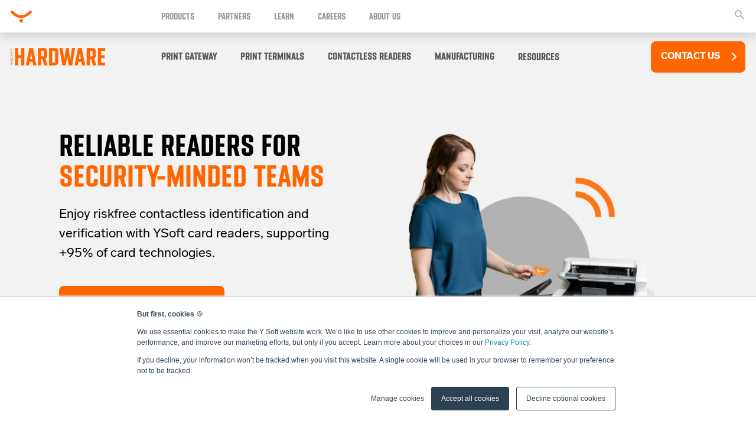

--- FILE ---
content_type: text/html; charset=UTF-8
request_url: https://www.ysoft.com/hardware/card-readers?utm_source=Referral&utm_medium=PR&utm_campaign=PressReleasesJulyMFXLite2022
body_size: 26323
content:
<!doctype html><html lang="en"><head>
    <meta charset="utf-8">
    <title>YSoft MFX &amp; MFX4 Card Reader Series | Y Soft Hardware</title>
    <link rel="shortcut icon" href="https://www.ysoft.com/hubfs/Y%20Soft%20favicon.ico">
    <meta name="description" content="Enjoy risk-free contactless card identification and verification with YSoft MFX/4 Lite, MFX/4 Reader, and MFX/4 Ultimate authentication readers.">
    
    
    
    
    
    
    
<!--     <link rel="stylesheet" href="https://unpkg.com/aos@next/dist/aos.css" /> -->
    
    <meta name="viewport" content="width=device-width, initial-scale=1">

    
    <meta property="og:description" content="Enjoy risk-free contactless card identification and verification with YSoft MFX/4 Lite, MFX/4 Reader, and MFX/4 Ultimate authentication readers.">
    <meta property="og:title" content="YSoft MFX &amp; MFX4 Card Reader Series | Y Soft Hardware">
    <meta name="twitter:description" content="Enjoy risk-free contactless card identification and verification with YSoft MFX/4 Lite, MFX/4 Reader, and MFX/4 Ultimate authentication readers.">
    <meta name="twitter:title" content="YSoft MFX &amp; MFX4 Card Reader Series | Y Soft Hardware">

    

    
    <style>
a.cta_button{-moz-box-sizing:content-box !important;-webkit-box-sizing:content-box !important;box-sizing:content-box !important;vertical-align:middle}.hs-breadcrumb-menu{list-style-type:none;margin:0px 0px 0px 0px;padding:0px 0px 0px 0px}.hs-breadcrumb-menu-item{float:left;padding:10px 0px 10px 10px}.hs-breadcrumb-menu-divider:before{content:'›';padding-left:10px}.hs-featured-image-link{border:0}.hs-featured-image{float:right;margin:0 0 20px 20px;max-width:50%}@media (max-width: 568px){.hs-featured-image{float:none;margin:0;width:100%;max-width:100%}}.hs-screen-reader-text{clip:rect(1px, 1px, 1px, 1px);height:1px;overflow:hidden;position:absolute !important;width:1px}
</style>

<link rel="stylesheet" href="https://www.ysoft.com/hubfs/hub_generated/template_assets/1/101028052426/1744321571054/template_main.min.css">
<link rel="stylesheet" href="https://www.ysoft.com/hubfs/hub_generated/template_assets/1/101028052429/1744321572437/template_theme-overrides.min.css">
<link rel="stylesheet" href="https://www.ysoft.com/hubfs/hub_generated/template_assets/1/101027835344/1744321566502/template_slick.min.css">
<link rel="stylesheet" href="https://www.ysoft.com/hubfs/hub_generated/template_assets/1/101027835346/1744321567441/template_fancybox.min.css">
<link rel="stylesheet" href="https://www.ysoft.com/hubfs/hub_generated/module_assets/1/223912208607/1744335425018/module_Back_to_top.min.css">
<link rel="stylesheet" href="https://www.ysoft.com/hubfs/hub_generated/module_assets/1/100381419460/1744334932249/module_ysoft-navigation.min.css">
<link rel="stylesheet" href="https://www.ysoft.com/hubfs/hub_generated/module_assets/1/100381396923/1744334899599/module_header-search-input.min.css">
<link rel="stylesheet" href="https://www.ysoft.com/hubfs/hub_generated/module_assets/1/101027835590/1744335099646/module_navigation.min.css">
<link rel="stylesheet" href="https://www.ysoft.com/hubfs/hub_generated/module_assets/1/101027835589/1744335098843/module_medium-hero.min.css">
<link rel="stylesheet" href="https://www.ysoft.com/hubfs/hub_generated/module_assets/1/100381396942/1744334914956/module_title-section.min.css">
<link rel="stylesheet" href="https://www.ysoft.com/hubfs/hub_generated/module_assets/1/100381526771/1744334955484/module_cards.min.css">
<link rel="stylesheet" href="https://www.ysoft.com/hubfs/hub_generated/module_assets/1/100381419457/1744334929620/module_two-col.min.css">
<link rel="stylesheet" href="https://www.ysoft.com/hubfs/hub_generated/module_assets/1/100381419458/1744334930520/module_video.min.css">
<link rel="stylesheet" href="https://www.ysoft.com/hubfs/hub_generated/module_assets/1/100381419256/1744334922564/module_cta-banner.min.css">
<link rel="stylesheet" href="https://www.ysoft.com/hubfs/hub_generated/module_assets/1/101018197197/1744335068590/module_footer.min.css">
<link rel="stylesheet" href="https://www.ysoft.com/hubfs/hub_generated/module_assets/1/100381419459/1744334931386/module_ysoft-footer.min.css">
<style>
  @font-face {
    font-family: "Lato";
    font-weight: 700;
    font-style: normal;
    font-display: swap;
    src: url("/_hcms/googlefonts/Lato/700.woff2") format("woff2"), url("/_hcms/googlefonts/Lato/700.woff") format("woff");
  }
  @font-face {
    font-family: "Lato";
    font-weight: 400;
    font-style: normal;
    font-display: swap;
    src: url("/_hcms/googlefonts/Lato/regular.woff2") format("woff2"), url("/_hcms/googlefonts/Lato/regular.woff") format("woff");
  }
  @font-face {
    font-family: "Lato";
    font-weight: 700;
    font-style: normal;
    font-display: swap;
    src: url("/_hcms/googlefonts/Lato/700.woff2") format("woff2"), url("/_hcms/googlefonts/Lato/700.woff") format("woff");
  }
</style>

<!-- Editor Styles -->
<style id="hs_editor_style" type="text/css">
.dnd_area-row-0-force-full-width-section > .row-fluid {
  max-width: none !important;
}
.dnd_area-row-1-force-full-width-section > .row-fluid {
  max-width: none !important;
}
.dnd_area-row-6-force-full-width-section > .row-fluid {
  max-width: none !important;
}
/* HubSpot Styles (default) */
.dnd_area-row-0-padding {
  padding-top: 0px !important;
  padding-bottom: 0px !important;
  padding-left: 0px !important;
  padding-right: 0px !important;
}
.dnd_area-row-1-padding {
  padding-top: 50px !important;
  padding-bottom: 75px !important;
}
.dnd_area-row-2-background-layers {
  background-image: linear-gradient(rgba(242, 242, 242, 1), rgba(242, 242, 242, 1)) !important;
  background-position: left top !important;
  background-size: auto !important;
  background-repeat: no-repeat !important;
}
.dnd_area-row-3-padding {
  padding-top: 100px !important;
  padding-bottom: 100px !important;
}
.dnd_area-row-4-padding {
  padding-top: 50px !important;
  padding-bottom: 30px !important;
}
.dnd_area-row-6-padding {
  padding-top: 0px !important;
  padding-bottom: 0px !important;
}
.dnd_area-column-2-row-0-padding {
  padding-bottom: 100px !important;
}
</style>
    <script src="https://www.ysoft.com/hubfs/hub_generated/template_assets/1/101028052471/1744321575618/template_jquery-3.6.0.min.js"></script>

    
<!--  Added by GoogleAnalytics integration -->
<script>
var _hsp = window._hsp = window._hsp || [];
_hsp.push(['addPrivacyConsentListener', function(consent) { if (consent.allowed || (consent.categories && consent.categories.analytics)) {
  (function(i,s,o,g,r,a,m){i['GoogleAnalyticsObject']=r;i[r]=i[r]||function(){
  (i[r].q=i[r].q||[]).push(arguments)},i[r].l=1*new Date();a=s.createElement(o),
  m=s.getElementsByTagName(o)[0];a.async=1;a.src=g;m.parentNode.insertBefore(a,m)
})(window,document,'script','//www.google-analytics.com/analytics.js','ga');
  ga('create','UA-113080-9','auto');
  ga('send','pageview');
}}]);
</script>

<!-- /Added by GoogleAnalytics integration -->

<!--  Added by GoogleAnalytics4 integration -->
<script>
var _hsp = window._hsp = window._hsp || [];
window.dataLayer = window.dataLayer || [];
function gtag(){dataLayer.push(arguments);}

var useGoogleConsentModeV2 = true;
var waitForUpdateMillis = 1000;


if (!window._hsGoogleConsentRunOnce) {
  window._hsGoogleConsentRunOnce = true;

  gtag('consent', 'default', {
    'ad_storage': 'denied',
    'analytics_storage': 'denied',
    'ad_user_data': 'denied',
    'ad_personalization': 'denied',
    'wait_for_update': waitForUpdateMillis
  });

  if (useGoogleConsentModeV2) {
    _hsp.push(['useGoogleConsentModeV2'])
  } else {
    _hsp.push(['addPrivacyConsentListener', function(consent){
      var hasAnalyticsConsent = consent && (consent.allowed || (consent.categories && consent.categories.analytics));
      var hasAdsConsent = consent && (consent.allowed || (consent.categories && consent.categories.advertisement));

      gtag('consent', 'update', {
        'ad_storage': hasAdsConsent ? 'granted' : 'denied',
        'analytics_storage': hasAnalyticsConsent ? 'granted' : 'denied',
        'ad_user_data': hasAdsConsent ? 'granted' : 'denied',
        'ad_personalization': hasAdsConsent ? 'granted' : 'denied'
      });
    }]);
  }
}

gtag('js', new Date());
gtag('set', 'developer_id.dZTQ1Zm', true);
gtag('config', 'G-337909366');
</script>
<script async src="https://www.googletagmanager.com/gtag/js?id=G-337909366"></script>

<!-- /Added by GoogleAnalytics4 integration -->

<!--  Added by GoogleTagManager integration -->
<script>
var _hsp = window._hsp = window._hsp || [];
window.dataLayer = window.dataLayer || [];
function gtag(){dataLayer.push(arguments);}

var useGoogleConsentModeV2 = true;
var waitForUpdateMillis = 1000;



var hsLoadGtm = function loadGtm() {
    if(window._hsGtmLoadOnce) {
      return;
    }

    if (useGoogleConsentModeV2) {

      gtag('set','developer_id.dZTQ1Zm',true);

      gtag('consent', 'default', {
      'ad_storage': 'denied',
      'analytics_storage': 'denied',
      'ad_user_data': 'denied',
      'ad_personalization': 'denied',
      'wait_for_update': waitForUpdateMillis
      });

      _hsp.push(['useGoogleConsentModeV2'])
    }

    (function(w,d,s,l,i){w[l]=w[l]||[];w[l].push({'gtm.start':
    new Date().getTime(),event:'gtm.js'});var f=d.getElementsByTagName(s)[0],
    j=d.createElement(s),dl=l!='dataLayer'?'&l='+l:'';j.async=true;j.src=
    'https://www.googletagmanager.com/gtm.js?id='+i+dl;f.parentNode.insertBefore(j,f);
    })(window,document,'script','dataLayer','GTM-5M2BW2J');

    window._hsGtmLoadOnce = true;
};

_hsp.push(['addPrivacyConsentListener', function(consent){
  if(consent.allowed || (consent.categories && consent.categories.analytics)){
    hsLoadGtm();
  }
}]);

</script>

<!-- /Added by GoogleTagManager integration -->

    <link rel="canonical" href="https://www.ysoft.com/hardware/card-readers">

<!-- Google Tag Manager -->
<script>(function(w,d,s,l,i){w[l]=w[l]||[];w[l].push({'gtm.start':
new Date().getTime(),event:'gtm.js'});var f=d.getElementsByTagName(s)[0],
j=d.createElement(s),dl=l!='dataLayer'?'&l='+l:'';j.async=true;j.src=
'https://www.googletagmanager.com/gtm.js?id='+i+dl;f.parentNode.insertBefore(j,f);
})(window,document,'script','dataLayer','GTM-5M2BW2J');</script>
<!-- End Google Tag Manager -->

<!-- Hotjar Tracking Code for SAFEQ -->
<script>
    (function(h,o,t,j,a,r){
        h.hj=h.hj||function(){(h.hj.q=h.hj.q||[]).push(arguments)};
        h._hjSettings={hjid:3475540,hjsv:6};
        a=o.getElementsByTagName('head')[0];
        r=o.createElement('script');r.async=1;
        r.src=t+h._hjSettings.hjid+j+h._hjSettings.hjsv;
        a.appendChild(r);
    })(window,document,'https://static.hotjar.com/c/hotjar-','.js?sv=');
</script>

<!-- Start of HubSpot Embed Code -->
<script type="text/javascript" id="hs-script-loader" async defer src="//js-eu1.hs-scripts.com/25268869.js"></script>
<!-- End of HubSpot Embed Code -->
<meta property="og:url" content="https://www.ysoft.com/hardware/card-readers">
<meta name="twitter:card" content="summary">
<meta http-equiv="content-language" content="en">






  <meta name="generator" content="HubSpot"></head>
  <body>
<!--  Added by GoogleTagManager integration -->
<noscript><iframe src="https://www.googletagmanager.com/ns.html?id=GTM-5M2BW2J" height="0" width="0" style="display:none;visibility:hidden"></iframe></noscript>

<!-- /Added by GoogleTagManager integration -->

    <div class="body-wrapper   hs-content-id-103788258244 hs-site-page page ">
      
        <div data-global-resource-path="Y SOFT MAIN - theme/templates/partials/header-ysoft.html"><!-- Search -->



           
         

<div class="ysoft-header">
  <div class="ysoft-header__container eop-header">

    <div class="ysoft-header--logo">
      <a href="/" style="border-width:0px;border:0px;">
        <svg class="microsite-logo" width="181" height="20" viewbox="0 0 181 20" fill="none" xmlns="http://www.w3.org/2000/svg">
<g clip-path="url(#clip0_2531_2804)">
<path class="y" d="M33.5729 0.000162926C33.0107 0.0246841 32.4748 0.245248 32.0581 0.623588C30.146 2.30838 28.5314 3.6351 27.2536 4.58183C26.1755 5.40246 25.0208 6.11721 23.8055 6.71616C22.9085 7.15837 21.9448 7.44952 20.953 7.57788C19.9402 7.69247 18.9215 7.74559 17.9022 7.73695C16.8624 7.74309 15.8232 7.68351 14.7909 7.55856C13.7792 7.41564 12.7962 7.11463 11.8779 6.66657C10.6561 6.0735 9.49706 5.35911 8.41818 4.53417C7.12045 3.58293 5.53548 2.27618 3.633 0.621012C3.41414 0.449524 3.17877 0.300232 2.93036 0.17534C2.68069 0.0563831 2.407 -0.00355436 2.13047 0.000162926C1.56632 0.000161276 1.02521 0.223913 0.625818 0.62234C0.226425 1.02077 0.00136431 1.56134 0 2.12548C0.00348098 2.45494 0.088443 2.77841 0.247309 3.06706C0.399149 3.35171 0.600686 3.6069 0.842398 3.82058C2.74423 5.47961 4.40842 6.8572 5.85428 7.9424C7.14615 8.91612 8.51444 9.78409 9.94583 10.5379C11.1428 11.1615 12.4196 11.6183 13.7405 11.8955C15.1122 12.1547 16.5057 12.2807 17.9016 12.2716C19.2429 12.2773 20.5812 12.1431 21.8946 11.871C23.2197 11.5774 24.5039 11.1233 25.7189 10.5185C27.1732 9.77928 28.5618 8.91745 29.8697 7.9424C31.3362 6.85785 32.9907 5.48026 34.8629 3.82058C35.1045 3.6045 35.3086 3.34987 35.467 3.06706C35.6261 2.77847 35.7113 2.45499 35.715 2.12548C35.709 1.56075 35.4809 1.02108 35.08 0.6233C34.6791 0.225524 34.1377 0.00165594 33.5729 0.000162926Z M17.9015 14.4956C17.5383 14.4887 17.1775 14.5549 16.8404 14.69C16.5034 14.8252 16.1968 15.0267 15.9391 15.2826C15.6792 15.538 15.4741 15.8437 15.3363 16.181C15.1984 16.5182 15.1307 16.88 15.1373 17.2443C15.1299 17.6074 15.1972 17.9681 15.3352 18.3041C15.4731 18.64 15.6787 18.944 15.9391 19.1971C16.1946 19.457 16.5004 19.6622 16.8377 19.8001C17.1751 19.9381 17.537 20.0059 17.9015 19.9995C18.2644 20.0067 18.6249 19.9392 18.9606 19.8012C19.2963 19.6631 19.6 19.4575 19.8529 19.1971C20.1138 18.9448 20.3191 18.6408 20.4555 18.3045C20.5919 17.9682 20.6565 17.6071 20.6451 17.2443C20.6557 16.8804 20.5908 16.5182 20.4544 16.1805C20.3181 15.8429 20.1133 15.5372 19.8529 15.2826C19.5978 15.0262 19.2933 14.8243 18.9579 14.689C18.6225 14.5537 18.2631 14.4879 17.9015 14.4956Z" fill="#FF6600" />
<path class="rest" d="M70.0296 8.99218C69.5097 8.46577 68.8891 8.04938 68.2049 7.76779C67.5207 7.4862 66.7868 7.34517 66.0469 7.35311H42.8552C42.6475 7.35365 42.4418 7.31313 42.2498 7.23389C42.0578 7.15464 41.8834 7.03822 41.7365 6.89133C41.5865 6.75224 41.4667 6.58365 41.3849 6.39615C41.303 6.20864 41.2607 6.00624 41.2606 5.80163C41.2547 5.59331 41.2942 5.38621 41.3764 5.19469C41.4586 5.00318 41.5815 4.83185 41.7365 4.6926C42.0375 4.40409 42.439 4.24402 42.8559 4.24628H68.3951C68.6617 4.25153 68.9267 4.20239 69.1737 4.10184C69.4208 4.0013 69.6447 3.85147 69.8319 3.6615C70.0169 3.47323 70.1628 3.2503 70.2614 3.0055C70.36 2.7607 70.4092 2.49885 70.4064 2.23496C70.4111 1.69915 70.2047 1.18301 69.8319 0.798119C69.6431 0.610636 69.4188 0.462781 69.172 0.363242C68.9253 0.263702 68.6611 0.214487 68.3951 0.218487H42.9447C42.1927 0.212314 41.4474 0.360719 40.755 0.654499C40.1014 0.942148 39.5068 1.34854 39.0013 1.85305C38.4885 2.35712 38.0809 2.95804 37.8021 3.62092C37.508 4.30989 37.3564 5.05124 37.3564 5.80034C37.3564 6.54944 37.508 7.29079 37.8021 7.97975C38.0796 8.64178 38.4875 9.24124 39.0013 9.74248C39.5031 10.2503 40.0987 10.6558 40.755 10.9365C41.4442 11.2421 42.191 11.3959 42.9447 11.3873H66.206C66.4107 11.3839 66.614 11.4225 66.8031 11.501C66.9922 11.5794 67.1632 11.696 67.3054 11.8433C67.4562 11.9908 67.5753 12.1675 67.6555 12.3626C67.7357 12.5578 67.7752 12.7672 67.7717 12.9781C67.7729 13.1805 67.7321 13.381 67.6519 13.5668C67.5716 13.7526 67.4536 13.9197 67.3054 14.0575C67.0083 14.3383 66.6148 14.4944 66.206 14.4935H40.6269C40.3621 14.4935 40.1 14.5457 39.8554 14.647C39.6109 14.7483 39.3886 14.8968 39.2015 15.0839C39.0143 15.2711 38.8658 15.4934 38.7645 15.7379C38.6632 15.9825 38.611 16.2446 38.611 16.5093C38.611 16.7741 38.6632 17.0362 38.7645 17.2808C38.8658 17.5253 39.0143 17.7476 39.2015 17.9348C39.3886 18.1219 39.6109 18.2704 39.8554 18.3717C40.1 18.473 40.3621 18.5252 40.6269 18.5252H66.0476C66.8073 18.5277 67.5606 18.3852 68.2669 18.1053C68.9259 17.8349 69.5251 17.4372 70.0303 16.9351C70.5364 16.4255 70.9427 15.8256 71.2282 15.1665C71.5244 14.4746 71.6763 13.7295 71.6745 12.9768C71.6746 12.2212 71.5228 11.4733 71.2282 10.7774C70.9528 10.107 70.5455 9.49878 70.0303 8.98896L70.0296 8.99218Z M106.536 3.32598C105.918 2.46463 105.141 1.72928 104.247 1.15944C103.329 0.577262 102.273 0.252082 101.186 0.217864H82.0586C80.9267 0.202536 79.8114 0.491702 78.8294 1.05511C77.8837 1.61201 77.0551 2.34739 76.3898 3.22036C75.7206 4.1053 75.205 5.09658 74.8648 6.15265C74.1715 8.2164 74.1648 10.4491 74.8454 12.517C75.1707 13.5536 75.6588 14.5319 76.2913 15.4152C76.91 16.2737 77.6863 17.0068 78.5789 17.5753C79.4968 18.1584 80.5533 18.4867 81.64 18.5265H100.76C101.894 18.5442 103.011 18.2511 103.99 17.6789C104.938 17.1283 105.766 16.3942 106.427 15.5195C107.107 14.6341 107.627 13.6365 107.963 12.5717C108.299 11.5352 108.469 10.4521 108.467 9.36252C108.474 8.29238 108.307 7.22823 107.972 6.2119C107.652 5.17832 107.167 4.20331 106.536 3.32469V3.32598ZM104.396 11.0222C104.271 11.6177 104.033 12.1834 103.692 12.6877C103.306 13.2193 102.805 13.6573 102.227 13.9693C101.505 14.3418 100.7 14.5227 99.8881 14.4948H82.939C82.1177 14.5271 81.3021 14.3461 80.5716 13.9693C80.0061 13.6541 79.5184 13.2161 79.1444 12.6877C78.7969 12.1861 78.5542 11.6197 78.4308 11.0222C78.3111 10.4769 78.2449 9.92129 78.2331 9.36316C78.2461 8.8047 78.3123 8.24875 78.4308 7.70284C78.5575 7.11015 78.8 6.54832 79.1444 6.0496C79.5174 5.5227 80.0052 5.08734 80.5709 4.77634C81.2994 4.39377 82.1163 4.2109 82.9384 4.2463H99.8881C100.701 4.21536 101.507 4.39812 102.227 4.77634C102.806 5.0839 103.307 5.51934 103.692 6.0496C104.03 6.55107 104.268 7.11213 104.396 7.70284C104.516 8.24822 104.579 8.80467 104.584 9.36316C104.581 9.9213 104.517 10.4774 104.396 11.0222Z M143.259 0.219104H119.225C118.093 0.204502 116.978 0.493619 115.996 1.05635C115.05 1.61104 114.222 2.3468 113.56 3.2216C112.893 4.10676 112.381 5.09784 112.044 6.15324C111.702 7.18921 111.525 8.27231 111.519 9.36311V16.5119C111.515 16.7774 111.564 17.041 111.665 17.2868C111.765 17.5326 111.914 17.7556 112.103 17.9423C112.385 18.2231 112.745 18.414 113.135 18.4909C113.526 18.5677 113.931 18.527 114.299 18.374C114.667 18.221 114.981 17.9624 115.202 17.631C115.423 17.2996 115.54 16.9102 115.54 16.5119V9.07587C115.57 8.53624 115.65 8.00051 115.778 7.47545C115.905 6.9106 116.137 6.37468 116.462 5.89563C116.819 5.39253 117.296 4.98565 117.848 4.71125C118.554 4.37007 119.334 4.21025 120.117 4.24625H143.259C143.524 4.25158 143.787 4.20242 144.033 4.10183C144.278 4.00125 144.5 3.85137 144.685 3.66147C144.873 3.47505 145.022 3.25268 145.122 3.0076C145.223 2.76252 145.273 2.49975 145.269 2.23493C145.272 1.96865 145.222 1.70445 145.122 1.45776C145.022 1.21106 144.873 0.986812 144.685 0.798091C144.498 0.610944 144.276 0.463213 144.031 0.363649C143.786 0.264085 143.523 0.215358 143.259 0.219104Z M142.29 7.35237H120.574C120.174 7.35099 119.783 7.46842 119.451 7.68974C119.118 7.91105 118.859 8.22625 118.706 8.59526C118.553 8.96427 118.514 9.37042 118.592 9.76207C118.671 10.1537 118.864 10.5132 119.147 10.7947C119.332 10.9859 119.554 11.1372 119.799 11.2395C120.044 11.3417 120.308 11.3926 120.574 11.3892H142.29C142.556 11.3944 142.82 11.3443 143.065 11.2419C143.311 11.1396 143.532 10.9873 143.716 10.7947C143.907 10.6095 144.059 10.3877 144.162 10.1426C144.266 9.89748 144.32 9.63403 144.32 9.36788C144.32 9.10172 144.266 8.83827 144.162 8.59317C144.059 8.34806 143.907 8.12629 143.716 7.94102C143.532 7.74858 143.311 7.59675 143.065 7.49535C142.82 7.39395 142.555 7.34524 142.29 7.35237Z M180.87 3.59642C181.047 3.41764 181.185 3.20502 181.277 2.97137C181.369 2.73772 181.413 2.48786 181.406 2.23686C181.412 1.97071 181.365 1.70596 181.266 1.45873C181.167 1.21149 181.019 0.986935 180.831 0.798728C180.643 0.612432 180.42 0.465275 180.175 0.365779C179.93 0.266283 179.667 0.216426 179.403 0.219096H150.509C150.379 0.219202 150.25 0.231276 150.122 0.255162H150.108C149.988 0.27872 149.87 0.313654 149.756 0.359496L149.735 0.367868C149.623 0.415229 149.515 0.473015 149.413 0.540469L149.402 0.547554C149.294 0.620273 149.192 0.703078 149.1 0.794864C149.03 0.867554 148.966 0.944564 148.906 1.02543C148.642 1.37143 148.501 1.79623 148.507 2.23171C148.507 2.76549 148.719 3.27737 149.097 3.65487C149.474 4.03238 149.986 4.24462 150.52 4.24496H164.266C163.831 5.032 163.499 5.87188 163.279 6.74381C163.055 7.59718 162.941 8.47571 162.94 9.35795V16.5067C162.933 16.9785 163.098 17.4366 163.405 17.7948C163.448 17.8476 163.496 17.8989 163.547 17.9487C163.732 18.1393 163.954 18.2897 164.2 18.3905C164.446 18.4914 164.709 18.5405 164.975 18.5348C165.237 18.5395 165.498 18.4898 165.74 18.389C165.982 18.2881 166.201 18.1382 166.382 17.9487C166.575 17.7641 166.727 17.5418 166.829 17.2957C166.931 17.0495 166.982 16.7849 166.977 16.5183V9.37019C166.983 8.83531 167.043 8.30239 167.156 7.77942C167.265 7.19927 167.476 6.64316 167.78 6.13713C168.103 5.61906 168.541 5.18177 169.059 4.85872C169.685 4.4792 170.399 4.26922 171.131 4.24947H179.568C180.071 4.20497 180.539 3.97113 180.877 3.59513L180.87 3.59642Z" fill="#FF6600" />
</g>
<defs>
<clippath id="clip0_2531_2804">
<rect width="181" height="20" fill="white" />
</clippath>
</defs>
</svg>
        
      </a>
    </div>
    <div class="ysoft-nav">
  <ul class="ysoft-nav__main-menu">
    
    <li class="ysoft-nav__main-menu--link has-child">
        
        <p class="ysoft-nav__main-menu--link-text">Products</p>
      
        

        <div class="ysoft-nav__sub-menu">
            <ul class="ysoft-nav__sub-menu--group">
              
                <li class="ysoft-nav__sub-menu--link no-arrow with-icon color-ysoft">
                  
                  <a href="https://www.ysoft.com/safeq">
                    
                    <div class="subitem-icon">
                      <svg width="60" height="60" viewbox="0 0 60 60" fill="none" xmlns="http://www.w3.org/2000/svg"><g clip-path="url(#clip0_605_145)"><path d="M30 1.54C35.6289 1.54 41.1313 3.20915 45.8115 6.33637C50.4918 9.4636 54.1396 13.9084 56.2936 19.1088C58.4477 24.3092 59.0113 30.0316 57.9132 35.5523C56.815 41.073 54.1045 46.1441 50.1243 50.1243C46.1441 54.1045 41.073 56.815 35.5523 57.9132C30.0316 59.0113 24.3092 58.4477 19.1088 56.2936C13.9085 54.1395 9.46361 50.4917 6.33639 45.8115C3.20916 41.1313 1.54001 35.6289 1.54001 30C1.5506 22.4552 4.55245 15.2224 9.88744 9.88743C15.2224 4.55243 22.4552 1.55058 30 1.54ZM30 0C24.0666 0 18.2664 1.75947 13.3329 5.05591C8.39943 8.35235 4.55426 13.0377 2.28363 18.5195C0.0129986 24.0013 -0.581102 30.0333 0.576455 35.8527C1.73401 41.6721 4.59123 47.0176 8.78681 51.2132C12.9824 55.4088 18.3279 58.266 24.1473 59.4236C29.9667 60.5811 35.9987 59.987 41.4805 57.7164C46.9623 55.4458 51.6477 51.6006 54.9441 46.6671C58.2405 41.7336 60 35.9334 60 30C60 22.0435 56.8393 14.4129 51.2132 8.7868C45.5871 3.16071 37.9565 0 30 0Z" fill="#848484"></path><path d="M30.7722 23.091C30.9926 23.091 31.2079 23.0257 31.3911 22.9033C31.5743 22.7809 31.7171 22.6069 31.8014 22.4033C31.8857 22.1998 31.9078 21.9758 31.8648 21.7597C31.8218 21.5436 31.7157 21.3451 31.5599 21.1893C31.4042 21.0335 31.2056 20.9274 30.9895 20.8844C30.7734 20.8414 30.5495 20.8635 30.3459 20.9478C30.1423 21.0321 29.9684 21.1749 29.846 21.3581C29.7236 21.5413 29.6582 21.7567 29.6582 21.977C29.6576 22.1235 29.6859 22.2686 29.7417 22.4041C29.7974 22.5396 29.8794 22.6626 29.983 22.7662C30.0866 22.8698 30.2097 22.9518 30.3451 23.0076C30.4806 23.0633 30.6258 23.0917 30.7722 23.091Z" fill="#848484"></path><path d="M30.7722 26.257C30.9926 26.257 31.2079 26.1917 31.3911 26.0692C31.5743 25.9468 31.7171 25.7729 31.8014 25.5693C31.8857 25.3657 31.9078 25.1418 31.8648 24.9257C31.8218 24.7096 31.7157 24.5111 31.5599 24.3553C31.4042 24.1995 31.2056 24.0934 30.9895 24.0504C30.7734 24.0074 30.5495 24.0295 30.3459 24.1138C30.1423 24.1981 29.9684 24.3409 29.846 24.5241C29.7236 24.7073 29.6582 24.9227 29.6582 25.143C29.6576 25.2895 29.6859 25.4346 29.7417 25.5701C29.7974 25.7055 29.8794 25.8286 29.983 25.9322C30.0866 26.0358 30.2097 26.1178 30.3451 26.1735C30.4806 26.2293 30.6258 26.2577 30.7722 26.257Z" fill="#848484"></path><path d="M33.6306 23.091C33.851 23.091 34.0663 23.0257 34.2495 22.9033C34.4327 22.7809 34.5755 22.6069 34.6598 22.4033C34.7441 22.1998 34.7662 21.9758 34.7232 21.7597C34.6802 21.5436 34.5741 21.3451 34.4183 21.1893C34.2625 21.0335 34.064 20.9274 33.8479 20.8844C33.6318 20.8414 33.4079 20.8635 33.2043 20.9478C33.0007 21.0321 32.8268 21.1749 32.7044 21.3581C32.5819 21.5413 32.5166 21.7567 32.5166 21.977C32.516 22.1235 32.5443 22.2686 32.6001 22.4041C32.6558 22.5396 32.7378 22.6626 32.8414 22.7662C32.945 22.8698 33.0681 22.9518 33.2035 23.0076C33.339 23.0633 33.4841 23.0917 33.6306 23.091Z" fill="#848484"></path><path d="M33.6306 26.257C33.851 26.257 34.0663 26.1917 34.2495 26.0692C34.4327 25.9468 34.5755 25.7729 34.6598 25.5693C34.7441 25.3657 34.7662 25.1418 34.7232 24.9257C34.6802 24.7096 34.5741 24.5111 34.4183 24.3553C34.2625 24.1995 34.064 24.0934 33.8479 24.0504C33.6318 24.0074 33.4079 24.0295 33.2043 24.1138C33.0007 24.1981 32.8268 24.3409 32.7044 24.5241C32.5819 24.7073 32.5166 24.9227 32.5166 25.143C32.516 25.2895 32.5443 25.4346 32.6001 25.5701C32.6558 25.7055 32.7378 25.8286 32.8414 25.9322C32.945 26.0358 33.0681 26.1178 33.2035 26.1735C33.339 26.2293 33.4841 26.2577 33.6306 26.257Z" fill="#848484"></path><path d="M37.1164 25.156V22.216L43.7484 20.184L43.2844 18.668L37.1164 20.556V16.43H23.6344V14.047H31.5664V12.456H18.7354C18.3357 12.4559 17.94 12.5345 17.5707 12.6874C17.2015 12.8402 16.866 13.0644 16.5834 13.347C16.3008 13.6296 16.0766 13.9651 15.9238 14.3343C15.7709 14.7036 15.6923 15.0993 15.6924 15.499V43.534C15.6923 43.9336 15.7709 44.3294 15.9238 44.6987C16.0766 45.0679 16.3008 45.4034 16.5834 45.686C16.866 45.9686 17.2015 46.1927 17.5707 46.3456C17.94 46.4985 18.3357 46.5771 18.7354 46.577H19.6634V47.804C19.6642 48.3189 19.8684 48.8127 20.2316 49.1777C20.5947 49.5428 21.0875 49.7496 21.6024 49.753H24.0574C24.5738 49.7514 25.0686 49.5456 25.4338 49.1804C25.799 48.8152 26.0048 48.3204 26.0064 47.804V46.577H35.5264V47.804C35.5272 48.3189 35.7314 48.8127 36.0946 49.1777C36.4577 49.5428 36.9505 49.7496 37.4654 49.753H39.9204C40.4358 49.7511 40.9294 49.5449 41.293 49.1795C41.6565 48.8141 41.8602 48.3194 41.8594 47.804V46.577H41.9934C42.393 46.5771 42.7888 46.4985 43.1581 46.3456C43.5273 46.1927 43.8628 45.9686 44.1454 45.686C44.428 45.4034 44.6521 45.0679 44.805 44.6987C44.9579 44.3294 45.0365 43.9336 45.0364 43.534V25.156H37.1164ZM35.5384 35.456H17.2804V32.279H35.5374L35.5384 35.456ZM35.5384 37.044V40.221H17.2804V37.046L35.5384 37.044ZM18.7384 14.032H22.0494V18.003H35.5414V30.69H17.2804V15.499C17.2796 15.1119 17.4323 14.7404 17.7051 14.4657C17.9778 14.1911 18.3483 14.0358 18.7354 14.034L18.7384 14.032ZM24.4324 47.802C24.4313 47.8974 24.393 47.9886 24.3255 48.0561C24.258 48.1236 24.1668 48.162 24.0714 48.163H21.6164C21.521 48.162 21.4298 48.1236 21.3623 48.0561C21.2948 47.9886 21.2564 47.8974 21.2554 47.802V46.575H24.4324V47.802ZM26.0104 44.986H18.7384C18.5474 44.9861 18.3583 44.9486 18.1818 44.8756C18.0053 44.8026 17.845 44.6955 17.71 44.5604C17.5749 44.4254 17.4678 44.265 17.3948 44.0886C17.3218 43.9121 17.2842 43.723 17.2844 43.532V41.809H35.5414V44.986H26.0104ZM40.2964 47.802C40.2953 47.8974 40.257 47.9886 40.1895 48.0561C40.122 48.1236 40.0308 48.162 39.9354 48.163H37.4804C37.385 48.162 37.2937 48.1236 37.2263 48.0561C37.1588 47.9886 37.1204 47.8974 37.1194 47.802V46.575H40.2924L40.2964 47.802ZM43.4734 43.532C43.4735 43.723 43.436 43.9121 43.363 44.0886C43.29 44.265 43.1828 44.4254 43.0478 44.5604C42.9128 44.6955 42.7524 44.8026 42.576 44.8756C42.3995 44.9486 42.2104 44.9861 42.0194 44.986H37.1194V26.732H43.4634V43.532H43.4734Z" fill="#848484"></path><path d="M28.3891 20.388H19.6631V26.732H28.3891V20.388ZM26.8011 25.153H21.2411V21.976H26.8011V25.153Z" fill="#848484"></path></g><defs><clippath id="clip0_605_145"><rect width="60" height="60" fill="white"></rect></clippath></defs></svg>
                    </div>
                    
                    <div class="subitem-text">
                      Safeq
                      <span>Printing and scanning platform</span>
                    </div>
                  </a>

                </li>
              
                <li class="ysoft-nav__sub-menu--link no-arrow with-icon color-ysoft">
                  
                  <a href="https://www.ysoft.com/hardware">
                    
                    <div class="subitem-icon">
                      <svg width="60" height="61" viewbox="0 0 60 61" fill="none" xmlns="http://www.w3.org/2000/svg"><g clip-path="url(#clip0_25_1905)"><path d="M30 2.04C35.6289 2.04 41.1313 3.70915 45.8115 6.83637C50.4918 9.9636 54.1396 14.4084 56.2936 19.6088C58.4477 24.8092 59.0113 30.5316 57.9132 36.0523C56.815 41.573 54.1045 46.6441 50.1243 50.6243C46.1441 54.6045 41.073 57.315 35.5523 58.4132C30.0316 59.5113 24.3092 58.9477 19.1088 56.7936C13.9085 54.6395 9.46361 50.9917 6.33639 46.3115C3.20916 41.6313 1.54001 36.1289 1.54001 30.5C1.5506 22.9552 4.55245 15.7224 9.88744 10.3874C15.2224 5.05243 22.4552 2.05058 30 2.04ZM30 0.5C24.0666 0.5 18.2664 2.25947 13.3329 5.55591C8.39943 8.85235 4.55426 13.5377 2.28363 19.0195C0.0129986 24.5013 -0.581102 30.5333 0.576455 36.3527C1.73401 42.1721 4.59123 47.5176 8.78681 51.7132C12.9824 55.9088 18.3279 58.766 24.1473 59.9236C29.9667 61.0811 35.9987 60.487 41.4805 58.2164C46.9623 55.9458 51.6477 52.1006 54.9441 47.1671C58.2405 42.2336 60 36.4334 60 30.5C60 22.5435 56.8393 14.9129 51.2132 9.2868C45.5871 3.66071 37.9565 0.5 30 0.5Z" fill="#848484"></path><path d="M36.5473 37.4561H23.4473C23.0379 37.4559 22.6453 37.2931 22.3559 37.0036C22.0664 36.7141 21.9036 36.3215 21.9033 35.9121V22.1431C21.9036 21.7337 22.0664 21.3411 22.3559 21.0516C22.6453 20.7621 23.0379 20.5994 23.4473 20.5991H36.5543C36.9637 20.5994 37.3563 20.7621 37.6458 21.0516C37.9353 21.3411 38.0981 21.7337 38.0983 22.1431V35.9121C38.0941 36.3215 37.9292 36.7129 37.639 37.0017C37.3488 37.2906 36.9567 37.4538 36.5473 37.4561ZM23.4473 22.1431V35.9121H36.5543V22.1431H23.4473Z" fill="#848484"></path><path d="M27.3314 28.7992C27.2305 28.7993 27.1305 28.7794 27.0373 28.7405C26.9442 28.7017 26.8597 28.6446 26.7887 28.5728C26.7178 28.5009 26.6619 28.4157 26.6243 28.322C26.5866 28.2284 26.568 28.1281 26.5694 28.0272V21.3682C26.5694 21.1634 26.6508 20.9671 26.7956 20.8223C26.9403 20.6775 27.1367 20.5962 27.3414 20.5962H32.6694C32.8742 20.5962 33.0705 20.6775 33.2153 20.8223C33.3601 20.9671 33.4414 21.1634 33.4414 21.3682V28.0272C33.4428 28.1698 33.4043 28.3099 33.3303 28.4318C33.2564 28.5538 33.1498 28.6526 33.0227 28.7172C32.8956 28.7819 32.753 28.8098 32.6109 28.7977C32.4688 28.7857 32.3329 28.7343 32.2184 28.6492L29.9994 26.9992L27.7934 28.6542C27.6576 28.7481 27.4966 28.7987 27.3314 28.7992ZM28.1034 22.1402V26.4822L29.5374 25.4092C29.6714 25.3114 29.833 25.2587 29.9989 25.2587C30.1648 25.2587 30.3264 25.3114 30.4604 25.4092L31.8944 26.4822V22.1402H28.1034Z" fill="#848484"></path><path d="M27.3326 32.6922H24.6656C24.4608 32.6922 24.2645 32.6109 24.1197 32.4661C23.9749 32.3213 23.8936 32.1249 23.8936 31.9202C23.8936 31.7154 23.9749 31.5191 24.1197 31.3743C24.2645 31.2296 24.4608 31.1482 24.6656 31.1482H27.3326C27.5373 31.1482 27.7337 31.2296 27.8784 31.3743C28.0232 31.5191 28.1046 31.7154 28.1046 31.9202C28.1046 32.1249 28.0232 32.3213 27.8784 32.4661C27.7337 32.6109 27.5373 32.6922 27.3326 32.6922Z" fill="#848484"></path><path d="M30.6617 34.688H24.6617C24.4569 34.688 24.2605 34.6067 24.1158 34.4619C23.971 34.3171 23.8896 34.1208 23.8896 33.916C23.8896 33.7113 23.971 33.5149 24.1158 33.3701C24.2605 33.2254 24.4569 33.144 24.6617 33.144H30.6617C30.8664 33.144 31.0628 33.2254 31.2075 33.3701C31.3523 33.5149 31.4337 33.7113 31.4337 33.916C31.4337 34.1208 31.3523 34.3171 31.2075 34.4619C31.0628 34.6067 30.8664 34.688 30.6617 34.688Z" fill="#848484"></path><path d="M45.744 23.0461L44.621 22.4341C44.6729 22.0721 44.6997 21.7069 44.701 21.3411C44.7008 20.9853 44.6741 20.63 44.621 20.2781L45.734 19.6361C46.086 19.4297 46.3425 19.0929 46.4477 18.6986C46.5529 18.3043 46.4984 17.8845 46.296 17.5301L45.143 15.5241C45.0424 15.3482 44.9081 15.1938 44.7477 15.0698C44.5874 14.9458 44.4042 14.8546 44.2086 14.8015C44.013 14.7484 43.8088 14.7343 43.6078 14.7602C43.4068 14.786 43.2128 14.8513 43.037 14.9521L41.894 15.5741C41.3385 15.1413 40.7239 14.7901 40.069 14.5311V13.2471C40.0687 12.8377 39.906 12.4451 39.6165 12.1556C39.327 11.8661 38.9344 11.7034 38.525 11.7031H36.209C35.7996 11.7034 35.407 11.8661 35.1175 12.1556C34.828 12.4451 34.6653 12.8377 34.665 13.2471L34.635 14.5411C33.9826 14.8032 33.3713 15.1578 32.82 15.5941L31.697 14.9521C31.5212 14.8513 31.3272 14.786 31.1262 14.7602C30.9252 14.7343 30.721 14.7484 30.5254 14.8015C30.3298 14.8546 30.1466 14.9458 29.9863 15.0698C29.826 15.1938 29.6916 15.3482 29.591 15.5241L28.428 17.5301C28.2261 17.8846 28.1719 18.3043 28.2771 18.6984C28.3823 19.0925 28.6384 19.4294 28.99 19.6361L30.113 20.2481C30.0693 20.564 30.046 20.8823 30.043 21.2011H31.587C31.597 20.9501 31.607 20.7101 31.637 20.4691C31.6784 20.1676 31.629 19.8606 31.495 19.5874C31.3611 19.3141 31.1487 19.087 30.885 18.9351L29.772 18.2931L30.925 16.2771L32.048 16.9191C32.3197 17.0722 32.631 17.1407 32.9419 17.1157C33.2528 17.0908 33.5492 16.9736 33.793 16.7791C34.226 16.4439 34.7014 16.1675 35.207 15.9571C35.4967 15.8444 35.746 15.6476 35.923 15.3921C36.1 15.1366 36.1964 14.8339 36.2 14.5231V13.2391H38.516V14.5231C38.5182 14.8343 38.6142 15.1375 38.7913 15.3933C38.9684 15.6491 39.2185 15.8456 39.509 15.9571C40.0176 16.1614 40.4939 16.4382 40.923 16.7791C41.1659 16.9756 41.4625 17.0941 41.7739 17.1191C42.0852 17.144 42.3969 17.0743 42.668 16.9191L43.791 16.2771L44.954 18.2831L43.841 18.9251C43.5773 19.077 43.3649 19.3041 43.2309 19.5774C43.097 19.8506 43.0476 20.1576 43.089 20.4591C43.1693 21.0313 43.1693 21.6119 43.089 22.1841C43.0476 22.4856 43.097 22.7926 43.2309 23.0659C43.3649 23.3391 43.5773 23.5662 43.841 23.7181L44.954 24.3601L43.791 26.3761L42.668 25.7341C42.3963 25.581 42.085 25.5126 41.7741 25.5375C41.4632 25.5625 41.1669 25.6797 40.923 25.8741C40.49 26.2093 40.0145 26.4857 39.509 26.6961C39.2193 26.8088 38.97 27.0056 38.793 27.2611C38.6161 27.5167 38.5196 27.8193 38.516 28.1301V29.4141H37.359V30.9581H38.512C38.9214 30.9579 39.314 30.7951 39.6035 30.5056C39.893 30.2161 40.0557 29.8235 40.056 29.4141L40.086 28.1201C40.7384 27.8581 41.3497 27.5034 41.901 27.0671L43.024 27.7091C43.3782 27.9123 43.7983 27.9673 44.1928 27.862C44.5873 27.7567 44.9242 27.4998 45.13 27.1471L46.293 25.1311C46.3972 24.9588 46.4657 24.7673 46.4943 24.568C46.523 24.3687 46.5112 24.1656 46.4597 23.971C46.4082 23.7763 46.318 23.594 46.1945 23.435C46.071 23.2759 45.9168 23.1433 45.741 23.0451L45.744 23.0461Z" fill="#848484"></path><path d="M37.3801 17.49C36.3827 17.4918 35.4249 17.8805 34.7084 18.5744C33.992 19.2683 33.5727 20.2132 33.5391 21.21H35.0831C35.1119 20.7604 35.2717 20.329 35.5428 19.9691C35.8138 19.6092 36.1842 19.3364 36.6083 19.1844C37.0324 19.0324 37.4918 19.0078 37.9297 19.1136C38.3677 19.2195 38.7651 19.4511 39.073 19.7801C39.3809 20.109 39.5859 20.5208 39.6626 20.9648C39.7393 21.4087 39.6845 21.8655 39.5049 22.2787C39.3252 22.6918 39.0286 23.0435 38.6516 23.2901C38.2746 23.5368 37.8336 23.6678 37.3831 23.667V25.201C38.4058 25.201 39.3865 24.7948 40.1097 24.0716C40.8328 23.3485 41.2391 22.3677 41.2391 21.345C41.2391 20.3223 40.8328 19.3415 40.1097 18.6184C39.3865 17.8953 38.4058 17.489 37.3831 17.489L37.3801 17.49Z" fill="#848484"></path><path d="M44.6605 43.6341H15.3385C14.8315 43.6341 14.3294 43.5342 13.861 43.3402C13.3926 43.1462 12.9669 42.8618 12.6084 42.5033C12.2499 42.1447 11.9655 41.7191 11.7714 41.2507C11.5774 40.7822 11.4775 40.2802 11.4775 39.7731C11.4775 39.2661 11.5774 38.764 11.7714 38.2956C11.9655 37.8272 12.2499 37.4015 12.6084 37.043C12.9669 36.6844 13.3926 36.4001 13.861 36.206C14.3294 36.012 14.8315 35.9121 15.3385 35.9121H44.6505C45.6745 35.9108 46.6571 36.3163 47.3821 37.0395C48.1072 37.7626 48.5152 38.7441 48.5165 39.7681C48.5179 40.7921 48.1123 41.7747 47.3892 42.4997C46.6661 43.2247 45.6845 43.6328 44.6605 43.6341ZM15.3385 37.4571C14.7242 37.4571 14.135 37.7012 13.7005 38.1356C13.2661 38.5701 13.022 39.1593 13.022 39.7736C13.022 40.388 13.2661 40.9772 13.7005 41.4116C14.135 41.8461 14.7242 42.0901 15.3385 42.0901H44.6505C45.2649 42.0901 45.8541 41.8461 46.2885 41.4116C46.723 40.9772 46.967 40.388 46.967 39.7736C46.967 39.1593 46.723 38.5701 46.2885 38.1356C45.8541 37.7012 45.2649 37.4571 44.6505 37.4571H15.3385Z" fill="#848484"></path><path d="M18.7874 41.256C19.6236 41.256 20.3014 40.5782 20.3014 39.742C20.3014 38.9059 19.6236 38.228 18.7874 38.228C17.9513 38.228 17.2734 38.9059 17.2734 39.742C17.2734 40.5782 17.9513 41.256 18.7874 41.256Z" fill="#848484"></path><path d="M24.3939 41.256C25.23 41.256 25.9079 40.5782 25.9079 39.742C25.9079 38.9059 25.23 38.228 24.3939 38.228C23.5577 38.228 22.8799 38.9059 22.8799 39.742C22.8799 40.5782 23.5577 41.256 24.3939 41.256Z" fill="#848484"></path><path d="M29.9994 41.256C30.8355 41.256 31.5134 40.5782 31.5134 39.742C31.5134 38.9059 30.8355 38.228 29.9994 38.228C29.1632 38.228 28.4854 38.9059 28.4854 39.742C28.4854 40.5782 29.1632 41.256 29.9994 41.256Z" fill="#848484"></path><path d="M35.6048 41.256C36.441 41.256 37.1188 40.5782 37.1188 39.742C37.1188 38.9059 36.441 38.228 35.6048 38.228C34.7687 38.228 34.0908 38.9059 34.0908 39.742C34.0908 40.5782 34.7687 41.256 35.6048 41.256Z" fill="#848484"></path><path d="M41.2103 41.256C42.0464 41.256 42.7243 40.5782 42.7243 39.742C42.7243 38.9059 42.0464 38.228 41.2103 38.228C40.3741 38.228 39.6963 38.9059 39.6963 39.742C39.6963 40.5782 40.3741 41.256 41.2103 41.256Z" fill="#848484"></path></g><defs><clippath id="clip0_25_1905"><rect width="60" height="60" fill="white" transform="translate(0 0.5)"></rect></clippath></defs></svg>
                    </div>
                    
                    <div class="subitem-text">
                      Hardware
                      <span>Card readers, edge devices, and manufacturing</span>
                    </div>
                  </a>

                </li>
              
                <li class="ysoft-nav__sub-menu--link no-arrow with-icon color-clerbo">
                  
                  <a href="https://www.ysoft.com/clerbo">
                    
                    <div class="subitem-icon">
                      <svg width="60" height="60" viewbox="0 0 60 60" fill="none" xmlns="http://www.w3.org/2000/svg"><g clip-path="url(#clip0_605_176)"><path d="M30 1.54C35.6289 1.54 41.1313 3.20915 45.8115 6.33637C50.4918 9.4636 54.1396 13.9084 56.2936 19.1088C58.4477 24.3092 59.0113 30.0316 57.9132 35.5523C56.815 41.073 54.1045 46.1441 50.1243 50.1243C46.1441 54.1045 41.073 56.815 35.5523 57.9132C30.0316 59.0113 24.3092 58.4477 19.1088 56.2936C13.9085 54.1395 9.46361 50.4917 6.33639 45.8115C3.20916 41.1313 1.54001 35.6289 1.54001 30C1.5506 22.4552 4.55245 15.2224 9.88744 9.88743C15.2224 4.55243 22.4552 1.55058 30 1.54ZM30 0C24.0666 0 18.2664 1.75947 13.3329 5.05591C8.39943 8.35235 4.55426 13.0377 2.28363 18.5195C0.0129986 24.0013 -0.581102 30.0333 0.576455 35.8527C1.73401 41.6721 4.59123 47.0176 8.78681 51.2132C12.9824 55.4088 18.3279 58.266 24.1473 59.4236C29.9667 60.5811 35.9987 59.987 41.4805 57.7164C46.9623 55.4458 51.6477 51.6006 54.9441 46.6671C58.2405 41.7336 60 35.9334 60 30C60 22.0435 56.8393 14.4129 51.2132 8.7868C45.5871 3.16071 37.9565 0 30 0Z" fill="#848484"></path><path d="M39.7759 44.22L38.6869 43.131L36.0599 45.768L34.7919 44.5L33.7129 45.589L36.0599 47.936L39.7759 44.22Z" fill="#848484"></path><path d="M29.8292 29.159C30.811 29.159 31.7707 28.8679 32.5871 28.3224C33.4034 27.777 34.0397 27.0017 34.4154 26.0946C34.7911 25.1876 34.8894 24.1895 34.6978 23.2266C34.5063 22.2637 34.0335 21.3792 33.3393 20.6849C32.6451 19.9907 31.7606 19.5179 30.7977 19.3264C29.8347 19.1349 28.8366 19.2331 27.9296 19.6089C27.0225 19.9846 26.2473 20.6208 25.7018 21.4372C25.1564 22.2535 24.8652 23.2132 24.8652 24.195C24.8668 25.5111 25.3903 26.7727 26.3209 27.7033C27.2515 28.6339 28.5132 29.1574 29.8292 29.159ZM29.8292 20.77C30.5068 20.77 31.1692 20.9709 31.7326 21.3474C32.296 21.7238 32.7351 22.2589 32.9944 22.8849C33.2538 23.511 33.3216 24.1998 33.1894 24.8644C33.0572 25.529 32.7309 26.1394 32.2518 26.6185C31.7726 27.0977 31.1622 27.424 30.4976 27.5562C29.833 27.6884 29.1442 27.6205 28.5182 27.3612C27.8921 27.1019 27.3571 26.6628 26.9806 26.0994C26.6042 25.536 26.4032 24.8736 26.4032 24.196C26.4043 23.2876 26.7655 22.4167 27.4078 21.7743C28.05 21.1318 28.9208 20.7703 29.8292 20.769V20.77Z" fill="#848484"></path><path d="M22.9179 45.728V35.481C22.9187 34.5302 23.2968 33.6185 23.9691 32.9462C24.6414 32.2739 25.5531 31.8958 26.5039 31.895H33.1659C34.1167 31.8958 35.0284 32.2739 35.7007 32.9462C36.373 33.6185 36.7511 34.5302 36.7519 35.481V39.636C37.2715 39.6393 37.7884 39.7099 38.2899 39.846V35.471C38.2888 34.1124 37.7486 32.8097 36.7879 31.849C35.8272 30.8883 34.5245 30.3481 33.1659 30.347H26.5039C25.1452 30.3481 23.8425 30.8883 22.8818 31.849C21.9211 32.8097 21.3809 34.1124 21.3799 35.471V47.256H31.2979C31.1263 46.7599 31.0253 46.2422 30.9979 45.718L22.9179 45.728Z" fill="#848484"></path><path d="M38.2785 39.846C37.7782 39.7044 37.2605 39.6337 36.7405 39.636C35.2127 39.6381 33.7481 40.246 32.6678 41.3263C31.5875 42.4066 30.9797 43.8712 30.9775 45.399C30.9775 45.509 30.9875 45.619 30.9975 45.729C31.025 46.2532 31.1259 46.7709 31.2975 47.267C31.6197 48.2054 32.1789 49.0447 32.9208 49.7034C33.6628 50.3622 34.5623 50.8181 35.5323 51.0269C36.5022 51.2357 37.5097 51.1905 38.457 50.8954C39.4043 50.6004 40.2593 50.0656 40.9391 49.3429C41.6189 48.6202 42.1006 47.7342 42.3372 46.7706C42.5739 45.8071 42.5576 44.7987 42.2899 43.8433C42.0223 42.8879 41.5123 42.0179 40.8095 41.3175C40.1067 40.6172 39.2349 40.1103 38.2785 39.846ZM36.7405 49.614C35.6777 49.6132 34.6545 49.2109 33.8756 48.4877C33.0968 47.7645 32.62 46.7738 32.5405 45.714C32.5305 45.604 32.5205 45.494 32.5205 45.384C32.5227 44.2641 32.9685 43.1907 33.7603 42.3988C34.5522 41.6069 35.6256 41.1611 36.7455 41.159C37.2714 41.1626 37.7924 41.2608 38.2835 41.449C39.2007 41.8075 39.9637 42.4752 40.4409 43.3365C40.9182 44.1979 41.0795 45.1989 40.8971 46.1666C40.7147 47.1342 40.2001 48.0078 39.442 48.6363C38.684 49.2649 37.7302 49.6089 36.7455 49.609L36.7405 49.614Z" fill="#848484"></path><path d="M27.0628 16.989L27.5418 13.843L25.2148 11.666L28.3508 11.147L29.6989 8.261L31.1668 11.087L34.3228 11.477L32.0958 13.754L32.6958 16.88L29.8498 15.452L27.0628 16.989ZM27.6318 12.395L28.7318 13.424L28.5118 14.912L29.8298 14.183L31.1778 14.852L30.8978 13.374L31.9568 12.305L30.4688 12.115L29.7798 10.777L29.1408 12.135L27.6328 12.395H27.6318Z" fill="#848484"></path><path d="M37.4398 20.704L37.9188 17.558L35.5918 15.381L38.7378 14.862L40.0858 11.976L41.5538 14.802L44.7098 15.192L42.4728 17.459L43.0728 20.585L40.2268 19.157L37.4398 20.705V20.704ZM38.0088 16.11L39.1088 17.139L38.8888 18.627L40.2068 17.898L41.5548 18.567L41.2748 17.089L42.3338 16.02L40.8458 15.83L40.1568 14.492L39.5178 15.85L38.0098 16.11H38.0088Z" fill="#848484"></path><path d="M16.6761 20.704L17.1551 17.558L14.8281 15.381L17.9641 14.862L19.3121 11.976L20.7801 14.802L23.9361 15.192L21.7091 17.459L22.3091 20.585L19.4631 19.157L16.6761 20.704ZM17.2551 16.11L18.3551 17.139L18.1351 18.627L19.4531 17.898L20.8011 18.567L20.5211 17.089L21.5801 16.02L20.0921 15.83L19.4031 14.492L18.7641 15.85L17.2561 16.11H17.2551Z" fill="#848484"></path></g><defs><clippath id="clip0_605_176"><rect width="60" height="60" fill="white"></rect></clippath></defs></svg>
                    </div>
                    
                    <div class="subitem-text">
                      Clerbo
                      <span>Employee experience platform</span>
                    </div>
                  </a>

                </li>
              
                <li class="ysoft-nav__sub-menu--link no-arrow with-icon color-aiva">
                  
                  <a href="https://www.ysoft.com/aiva">
                    
                    <div class="subitem-icon">
                      <svg width="60" height="60" viewbox="0 0 60 60" fill="none" xmlns="http://www.w3.org/2000/svg">  <path d="M30,1.54c15.69,0,28.46,12.77,28.46,28.46s-12.77,28.46-28.46,28.46S1.54,45.69,1.54,30,14.31,1.54,30,1.54M30,0C13.43,0,0,13.43,0,30s13.43,30,30,30,30-13.43,30-30S46.57,0,30,0h0Z" fill="#848484"></path>    <path d="M33.96,49.28h-7.93l-2.2-5.53-2.66-1.54-5.89.86-3.96-6.87,3.69-4.67v-3.07l-3.69-4.67,3.96-6.87,5.89.86,2.66-1.54,2.2-5.53h7.93l2.2,5.53,2.66,1.54,5.89-.86,3.96,6.87-3.69,4.67v3.07l3.69,4.67-3.96,6.87-5.89-.86-2.66,1.54-2.2,5.53ZM27.08,47.75h5.84l2.01-5.06,3.59-2.07,5.39.79,2.92-5.06-3.37-4.27v-4.14l3.37-4.27-2.92-5.06-5.39.78-3.59-2.07-2.01-5.06h-5.84l-2.01,5.06-3.59,2.07-5.39-.78-2.92,5.06,3.37,4.27v4.14l-3.37,4.27,2.92,5.06,5.39-.79,3.59,2.07,2.01,5.06Z" fill="#848484"></path>   <path transform="translate(-8.85 47.05) rotate(-68.7)" d="M23.12 29.23h13.76v1.54H23.12Z" fill="#848484"></path>  <path d="M36.58 33.78L35.49 32.69L38.23 29.95L35.49 27.22L36.58 26.13L40.4 29.95L36.58 33.78z" fill="#848484"></path>  <path d="M23.42 33.78L19.6 29.95L23.42 26.13L24.51 27.22L21.77 29.95L24.51 32.69L23.42 33.78z" fill="#848484"></path>  <defs><rect width="60" height="60" fill="white"></rect></defs>    </svg>
                    </div>
                    
                    <div class="subitem-text">
                      AIVA
                      <span>Automation and continuous integration</span>
                    </div>
                  </a>

                </li>
              
                <li class="ysoft-nav__sub-menu--link no-arrow with-icon color-be3d">
                  
                  <a href="https://www.ysoft.com/be3d">
                    
                    <div class="subitem-icon">
                      <svg width="60" height="60" viewbox="0 0 60 60" fill="none" xmlns="http://www.w3.org/2000/svg"><g clip-path="url(#clip0_2744_2185)"><path d="M30 1.54C35.6289 1.54 41.1313 3.20915 45.8115 6.33637C50.4918 9.4636 54.1396 13.9084 56.2936 19.1088C58.4477 24.3092 59.0113 30.0316 57.9132 35.5523C56.815 41.073 54.1045 46.1441 50.1243 50.1243C46.1441 54.1045 41.073 56.815 35.5523 57.9132C30.0316 59.0113 24.3092 58.4477 19.1088 56.2936C13.9085 54.1395 9.46361 50.4917 6.33639 45.8115C3.20916 41.1313 1.54001 35.6289 1.54001 30C1.5506 22.4552 4.55245 15.2224 9.88744 9.88743C15.2224 4.55243 22.4552 1.55058 30 1.54ZM30 0C24.0666 0 18.2664 1.75947 13.3329 5.05591C8.39943 8.35235 4.55426 13.0377 2.28363 18.5195C0.0129986 24.0013 -0.581102 30.0333 0.576455 35.8527C1.73401 41.6721 4.59123 47.0176 8.78681 51.2132C12.9824 55.4088 18.3279 58.266 24.1473 59.4236C29.9667 60.5811 35.9987 59.987 41.4805 57.7164C46.9623 55.4458 51.6477 51.6006 54.9441 46.6671C58.2405 41.7336 60 35.9334 60 30C60 22.0435 56.8393 14.4129 51.2132 8.7868C45.5871 3.16071 37.9565 0 30 0Z" fill="#848484" /><path d="M16.9199 14.6201V44.6201H23.3599L24.6099 42.0701C24.6887 41.906 24.8121 41.7675 24.966 41.6702C25.1198 41.573 25.2979 41.5209 25.4799 41.5201H34.5099C34.6922 41.5196 34.8709 41.5711 35.025 41.6685C35.179 41.7659 35.3022 41.9052 35.3799 42.0701L36.6299 44.6201H43.0699V14.6201H16.9199ZM41.5499 16.1501V19.2301H33.0799V17.6901H26.9299V19.2301H18.4599V16.1501H41.5499ZM28.4599 20.7701V19.2301H31.5399V20.7701H28.4599ZM37.5999 43.0801L36.7699 41.3901C36.5644 40.966 36.2432 40.6085 35.8434 40.3591C35.4435 40.1096 34.9812 39.9782 34.5099 39.9801H25.4799C25.0086 39.9782 24.5464 40.1096 24.1465 40.3591C23.7466 40.6085 23.4254 40.966 23.2199 41.3901L22.3899 43.0801H18.4399V20.7701H26.9099V22.3101H29.2199V23.0801C29.2199 23.1812 29.2398 23.2814 29.2785 23.3748C29.3172 23.4682 29.3739 23.5531 29.4454 23.6246C29.517 23.6961 29.6018 23.7528 29.6953 23.7915C29.7887 23.8302 29.8888 23.8501 29.9899 23.8501C30.091 23.8501 30.1912 23.8302 30.2846 23.7915C30.378 23.7528 30.4629 23.6961 30.5344 23.6246C30.6059 23.5531 30.6626 23.4682 30.7013 23.3748C30.74 23.2814 30.7599 23.1812 30.7599 23.0801V22.3101H33.0699V20.7701H41.5399V43.0801H37.5999Z" fill="#848484" /><path d="M35.3604 29.8301C35.3437 29.7441 35.3097 29.6625 35.2603 29.5901C35.248 29.5787 35.2378 29.5652 35.2303 29.5501C35.1848 29.4896 35.1309 29.4357 35.0703 29.3901L35.0403 29.3601L32.7303 27.8201C32.5606 27.7061 32.3525 27.6641 32.1519 27.7035C31.9512 27.7429 31.7744 27.8604 31.6603 28.0301C31.5463 28.1999 31.5044 28.4079 31.5437 28.6086C31.5831 28.8093 31.7006 28.9861 31.8703 29.1001L33.2204 30.0001L29.5604 32.4401C29.5279 32.4639 29.4978 32.4907 29.4704 32.5201C29.459 32.5325 29.4454 32.5426 29.4303 32.5501C29.3693 32.6094 29.3216 32.681 29.2903 32.7601C29.2803 32.7801 29.2803 32.8001 29.2703 32.8101C29.2384 32.8966 29.2215 32.9879 29.2204 33.0801V37.0301L26.1404 34.9801V30.4201L30.4103 27.5701C30.5152 27.4996 30.6012 27.4043 30.6605 27.2927C30.7198 27.181 30.7506 27.0565 30.7504 26.9301V25.3901C30.7504 25.1859 30.6692 24.99 30.5248 24.8456C30.3804 24.7012 30.1846 24.6201 29.9803 24.6201C29.7761 24.6201 29.5803 24.7012 29.4359 24.8456C29.2915 24.99 29.2103 25.1859 29.2103 25.3901V26.5201L24.9403 29.3701C24.9203 29.3801 24.9104 29.4101 24.8904 29.4201C24.8489 29.4516 24.8118 29.4886 24.7804 29.5301C24.7503 29.5677 24.7235 29.6079 24.7003 29.6501C24.6794 29.6917 24.6626 29.7352 24.6503 29.7801C24.6308 29.8277 24.6206 29.8787 24.6203 29.9301C24.6203 29.9601 24.6104 29.9801 24.6104 30.0001V35.3801C24.6101 35.5065 24.6409 35.6311 24.7002 35.7427C24.7595 35.8543 24.8454 35.9496 24.9503 36.0201L29.5703 39.1001C29.5743 39.1039 29.579 39.1067 29.5842 39.1085C29.5894 39.1102 29.5949 39.1108 29.6003 39.1101C29.6103 39.1201 29.6203 39.1301 29.6303 39.1301C29.661 39.1494 29.6949 39.1629 29.7303 39.1701C29.7486 39.1812 29.7691 39.188 29.7903 39.1901C29.8553 39.2091 29.9226 39.2192 29.9903 39.2201C30.0582 39.2207 30.1257 39.2106 30.1903 39.1901C30.2086 39.179 30.2291 39.1722 30.2504 39.1701C30.2853 39.1611 30.3189 39.1477 30.3503 39.1301C30.3603 39.1201 30.3703 39.1101 30.3803 39.1101C30.3843 39.1063 30.389 39.1035 30.3942 39.1018C30.3994 39.1 30.4049 39.0995 30.4103 39.1001L35.0303 36.0201C35.1352 35.9496 35.2212 35.8543 35.2805 35.7427C35.3398 35.6311 35.3706 35.5065 35.3703 35.3801V30.0001C35.3703 29.9601 35.3604 29.9301 35.3604 29.8901C35.3653 29.8809 35.3678 29.8706 35.3678 29.8601C35.3678 29.8497 35.3653 29.8394 35.3604 29.8301ZM33.8503 34.9701L30.7703 37.0201V33.4801L33.8503 31.4301V34.9701Z" fill="#848484" /></g><defs><clippath id="clip0_2744_2185"><rect width="60" height="60" fill="white" /></clippath></defs></svg>
                    </div>
                    
                    <div class="subitem-text">
                      BE3D
                      <span>3D printing solution</span>
                    </div>
                  </a>

                </li>
              
            </ul>
        </div>
        
      <button aria-label="open dropdown" class="open-dropdown"><img class="chevron-down" src="https://www.ysoft.com/hubfs/02%20YS%20Icons/chevron-down-1.svg" width="15" height="15" alt="chevron down"></button>
      </li>
    
    <li class="ysoft-nav__main-menu--link has-child">
        
        <p class="ysoft-nav__main-menu--link-text">Partners</p>
      
        

        <div class="ysoft-nav__sub-menu">
            <ul class="ysoft-nav__sub-menu--group">
              
                <li class="ysoft-nav__sub-menu--link no-arrow ">
                  
                  <a href="https://www.ysoft.com/become-partner">
                    
                    <div class="subitem-text">
                      Become a Partner
                      
                    </div>
                  </a>

                </li>
              
                <li class="ysoft-nav__sub-menu--link no-arrow ">
                  
                  <a href="https://portal.ysoft.com/home" target="_blank">
                    
                    <div class="subitem-text external">
                      Partner Portal
                      
                    </div>
                  </a>

                </li>
              
            </ul>
        </div>
        
      <button aria-label="open dropdown" class="open-dropdown"><img class="chevron-down" src="https://www.ysoft.com/hubfs/02%20YS%20Icons/chevron-down-1.svg" width="15" height="15" alt="chevron down"></button>
      </li>
    
    <li class="ysoft-nav__main-menu--link has-child">
        
        <p class="ysoft-nav__main-menu--link-text">Learn</p>
      
        

        <div class="ysoft-nav__sub-menu">
            <ul class="ysoft-nav__sub-menu--group">
              
                <li class="ysoft-nav__sub-menu--link no-arrow ">
                  
                  <a href="https://www.ysoft.com/blog">
                    
                    <div class="subitem-text">
                      Blog
                      
                    </div>
                  </a>

                </li>
              
                <li class="ysoft-nav__sub-menu--link no-arrow ">
                  
                  <a href="https://www.ysoft.com/events">
                    
                    <div class="subitem-text">
                      Events
                      
                    </div>
                  </a>

                </li>
              
                <li class="ysoft-nav__sub-menu--link no-arrow ">
                  
                  <a href="https://www.ysoft.com/webinars">
                    
                    <div class="subitem-text">
                      Webinars
                      
                    </div>
                  </a>

                </li>
              
                <li class="ysoft-nav__sub-menu--link no-arrow ">
                  
                  <a href="https://www.ysoft.com/resources">
                    
                    <div class="subitem-text">
                      More Resources
                      
                    </div>
                  </a>

                </li>
              
            </ul>
        </div>
        
      <button aria-label="open dropdown" class="open-dropdown"><img class="chevron-down" src="https://www.ysoft.com/hubfs/02%20YS%20Icons/chevron-down-1.svg" width="15" height="15" alt="chevron down"></button>
      </li>
    
    <li class="ysoft-nav__main-menu--link has-child">
        
        <a class="link" href="https://www.ysoft.com/careers">Careers</a>
      
        

        <div class="ysoft-nav__sub-menu">
            <ul class="ysoft-nav__sub-menu--group">
              
                <li class="ysoft-nav__sub-menu--link no-arrow ">
                  
                  <a href="https://www.ysoft.com/careers/for-pros">
                    
                    <div class="subitem-text">
                      For Professionals
                      
                    </div>
                  </a>

                </li>
              
                <li class="ysoft-nav__sub-menu--link no-arrow ">
                  
                  <a href="https://www.ysoft.com/careers/for-students">
                    
                    <div class="subitem-text">
                      For Students
                      
                    </div>
                  </a>

                </li>
              
            </ul>
        </div>
        
      <button aria-label="open dropdown" class="open-dropdown"><img class="chevron-down" src="https://www.ysoft.com/hubfs/02%20YS%20Icons/chevron-down-1.svg" width="15" height="15" alt="chevron down"></button>
      </li>
    
    <li class="ysoft-nav__main-menu--link has-child">
        
        <p class="ysoft-nav__main-menu--link-text">About Us</p>
      
        

        <div class="ysoft-nav__sub-menu">
            <ul class="ysoft-nav__sub-menu--group">
              
                <li class="ysoft-nav__sub-menu--link no-arrow ">
                  
                  <a href="https://www.ysoft.com/about-us">
                    
                    <div class="subitem-text">
                      About Y Soft
                      
                    </div>
                  </a>

                </li>
              
                <li class="ysoft-nav__sub-menu--link no-arrow ">
                  
                  <a href="https://www.ysoft.com/news">
                    
                    <div class="subitem-text">
                      News &amp; Media
                      
                    </div>
                  </a>

                </li>
              
                <li class="ysoft-nav__sub-menu--link no-arrow ">
                  
                  <a href="https://www.ysoft.com/ventures">
                    
                    <div class="subitem-text">
                      Y Soft Ventures
                      
                    </div>
                  </a>

                </li>
              
                <li class="ysoft-nav__sub-menu--link no-arrow ">
                  
                  <a href="https://www.ysoft.com/offices">
                    
                    <div class="subitem-text">
                      Our Offices
                      
                    </div>
                  </a>

                </li>
              
            </ul>
        </div>
        
      <button aria-label="open dropdown" class="open-dropdown"><img class="chevron-down" src="https://www.ysoft.com/hubfs/02%20YS%20Icons/chevron-down-1.svg" width="15" height="15" alt="chevron down"></button>
      </li>
    
  </ul>

</div>
    <div class="ysoft-secondary-nav">
      
      
         
      
    <span class="open-search">
      <img class="search-icon" src="https://www.ysoft.com/hubfs/Website%202021/icon-search.svg" width="16" height="16" alt="search icon">
      <img class="close-icon" src="https://www.ysoft.com/hubfs/02%20YS%20Icons/close.svg" width="16" height="16" alt="close search icon">
      <span>Search</span></span>
    </div>
    <div class="search new">
      <div class="header__search header--element">
        

<div class="hs-search-field"> 
  <div class="hs-search-field__bar"> 
    <form action="/hs-search-results">
      
      <input type="text" class="hs-search-field__input" name="term" autocomplete="off" aria-label="Search" placeholder="Search">

      
      <input type="hidden" name="type" value="SITE_PAGE">
      
      
      
      <input type="hidden" name="type" value="BLOG_POST">
      <input type="hidden" name="type" value="LISTING_PAGE">
      
      

      
      <button aria-label="Search"><img class="search-icon" src="https://www.ysoft.com/hubfs/Website%202021/icon-search.svg" width="20" height="20" alt="search icon"></button>
      
    </form>
  </div>
  <!--<ul class="hs-search-field__suggestions"></ul>-->
</div>
      </div>
    </div>
    
    
    
    <div class="ysoft-mobile-trigger">
      <span></span>
      <span></span>
      <span></span>
      <span></span>
    </div>
    
  </div>
</div></div>
        <div data-global-resource-path="HARDWARE-theme/templates/partials/header.html"><!-- Search -->


<header class="header">
  <div class="header__container eop-header">

    <div class="header--logo">
      <a href="/hardware" style="border-width:0px;border:0px;">
        <img src="https://www.ysoft.com/hubfs/00%20Logos/Hardware%20logo%20-%20Orange.svg" width="270" height="50" alt="Hardware Logo">
      </a>
    </div>
    <div class="nav">
  <ul class="nav__main-menu">
    
    <li class="nav__main-menu--link">
        
        <a class="link" href="https://www.ysoft.com/safeq/edge-printing">Print Gateway</a>
      
        
      
      </li>
    
    <li class="nav__main-menu--link">
        
        <a class="link" href="https://www.ysoft.com/hardware/terminals">Print Terminals</a>
      
        
      
      </li>
    
    <li class="nav__main-menu--link has-child">
        
        <a class="link" href="https://www.ysoft.com/hardware/readers">Contactless Readers</a>
      
        

        <div class="nav__sub-menu">
            <ul class="nav__sub-menu--group">
              
                <li class="nav__sub-menu--link">
                  
                  <a class="has-title" href="https://www.ysoft.com/hardware/card-readers">Card Authentication</a>
                  
                  
                  
                </li>
              
                <li class="nav__sub-menu--link">
                  
                  <a class="has-title" href="https://www.ysoft.com/hardware/mobile-reader">Mobile Authentication</a>
                  
                  
                  
                </li>
              
            </ul>
        </div>
        
      <button aria-label="open dropdown" class="open-dropdown"><img class="chevron-down" src="https://www.ysoft.com/hubfs/02%20YS%20Icons/chevron-down-1.svg" width="15" height="15" alt="chevron down"></button>
      </li>
    
    <li class="nav__main-menu--link">
        
        <a class="link" href="https://www.ysoft.com/manufacturing">Manufacturing</a>
      
        
      
      </li>
    
    <li class="nav__main-menu--link has-child">
        
        <p class="nav__main-menu--link-text">Resources</p>
      
        

        <div class="nav__sub-menu">
            <ul class="nav__sub-menu--group">
              
                <li class="nav__sub-menu--link">
                  
                  
                  
                  
                  <div class="sub-links">
                    
                      <a href="https://www.ysoft.com/hardware/videos">Videos</a>
                    
                      <a href="https://www.ysoft.com/resources#filter=.hardware">More Resources</a>
                    
                  </div>
                  
                </li>
              
            </ul>
        </div>
        
      <button aria-label="open dropdown" class="open-dropdown"><img class="chevron-down" src="https://www.ysoft.com/hubfs/02%20YS%20Icons/chevron-down-1.svg" width="15" height="15" alt="chevron down"></button>
      </li>
    
  </ul>

</div>
    <div class="secondary-nav">
      <div class="header-btns">
        <span id="hs_cos_wrapper_demo_" class="hs_cos_wrapper hs_cos_wrapper_widget hs_cos_wrapper_type_cta" style="" data-hs-cos-general-type="widget" data-hs-cos-type="cta"><!--HubSpot Call-to-Action Code --><span class="hs-cta-wrapper" id="hs-cta-wrapper-9fd16abb-dbb3-4580-a37f-09536110724f"><span class="hs-cta-node hs-cta-9fd16abb-dbb3-4580-a37f-09536110724f" id="hs-cta-9fd16abb-dbb3-4580-a37f-09536110724f"><!--[if lte IE 8]><div id="hs-cta-ie-element"></div><![endif]--><a href="https://hubspot-cta-redirect-eu1-prod.s3.amazonaws.com/cta/redirect/25268869/9fd16abb-dbb3-4580-a37f-09536110724f"><img class="hs-cta-img" id="hs-cta-img-9fd16abb-dbb3-4580-a37f-09536110724f" style="border-width:0px;" src="https://hubspot-no-cache-eu1-prod.s3.amazonaws.com/cta/default/25268869/9fd16abb-dbb3-4580-a37f-09536110724f.png" alt="Contact us"></a></span><script charset="utf-8" src="/hs/cta/cta/current.js"></script><script type="text/javascript"> hbspt.cta._relativeUrls=true;hbspt.cta.load(25268869, '9fd16abb-dbb3-4580-a37f-09536110724f', {"useNewLoader":"true","region":"eu1"}); </script></span><!-- end HubSpot Call-to-Action Code --></span>
      </div>

    </div>
    <div class="mobile-trigger">
      <img src="https://www.ysoft.com/hubfs/02%20YS%20Icons/chevron-down-big.svg" alt="open submenu" width="20" height="20">
    </div>
    
  </div>
  <div class="progress"></div>
</header></div>
      

      

      <main id="main-content" class="body-container-wrapper">
        



<div class="container-fluid body-container body-container--home">
<div class="row-fluid-wrapper">
<div class="row-fluid">
<div class="span12 widget-span widget-type-cell " style="" data-widget-type="cell" data-x="0" data-w="12">

<div class="row-fluid-wrapper row-depth-1 row-number-1 dnd_area-row-0-force-full-width-section dnd-section dnd_area-row-0-padding">
<div class="row-fluid ">
<div class="span12 widget-span widget-type-cell dnd-column" style="" data-widget-type="cell" data-x="0" data-w="12">

<div class="row-fluid-wrapper row-depth-1 row-number-2 dnd-row">
<div class="row-fluid ">
<div class="span12 widget-span widget-type-custom_widget dnd-module" style="" data-widget-type="custom_widget" data-x="0" data-w="12">
<div id="hs_cos_wrapper_widget_1717576565767" class="hs_cos_wrapper hs_cos_wrapper_widget hs_cos_wrapper_type_module" style="" data-hs-cos-general-type="widget" data-hs-cos-type="module"><div class="hero  static">
   <div class="content-wrapper row-fluid">
      <div class="hero__content ">
         <h1>Reliable Readers for <span style="color: #ff6600;">Security-Minded Teams</span></h1>
         
         <p>Enjoy <span>riskfree contactless identification and verification with YSoft card readers, supporting +95% of card technologies.</span></p>
         
            <a class="button primary" href="#mfx-reader-products">Check out the solutions</a>
         
      </div>
      <div class="hero__img">
         
            
               
               
                  
               
                
               <img data-src="https://25268869.fs1.hubspotusercontent-eu1.net/hubfs/25268869/06%20HARDWARE%20Microsite/01%20Heros%20and%20Headers/MFX%20Card%20Readers.png" class="lazy" alt="MFX Card Readers" loading="lazy" style="max-width: 100%; height: auto;">
            
         
      </div>
   </div>
</div></div>

</div><!--end widget-span -->
</div><!--end row-->
</div><!--end row-wrapper -->

</div><!--end widget-span -->
</div><!--end row-->
</div><!--end row-wrapper -->

<div class="row-fluid-wrapper row-depth-1 row-number-3 dnd_area-row-1-padding dnd-section dnd_area-row-1-force-full-width-section">
<div class="row-fluid ">
<div class="span12 widget-span widget-type-cell dnd-column" style="" data-widget-type="cell" data-x="0" data-w="12">

<div class="row-fluid-wrapper row-depth-1 row-number-4 dnd_area-column-2-row-0-padding dnd-row">
<div class="row-fluid ">
<div class="span12 widget-span widget-type-cell dnd-column" style="" data-widget-type="cell" data-x="0" data-w="12">

<div class="row-fluid-wrapper row-depth-1 row-number-5 dnd-row">
<div class="row-fluid ">
<div class="span12 widget-span widget-type-custom_widget dnd-module" style="" data-widget-type="custom_widget" data-x="0" data-w="12">
<div id="hs_cos_wrapper_dnd_area-module-3" class="hs_cos_wrapper hs_cos_wrapper_widget hs_cos_wrapper_type_module" style="" data-hs-cos-general-type="widget" data-hs-cos-type="module"><div class="title-section full">
   <div class="content-wrapper">
      <div class="title-section__col1">
          
             <h2>Seamless, Secure, and <span style="color: #ff6600;">Versatile Authentication</span></h2>
            
      </div>
      
   </div>
</div></div>

</div><!--end widget-span -->
</div><!--end row-->
</div><!--end row-wrapper -->

<div class="row-fluid-wrapper row-depth-1 row-number-6 dnd-row">
<div class="row-fluid ">
<div class="span12 widget-span widget-type-custom_widget dnd-module" style="" data-widget-type="custom_widget" data-x="0" data-w="12">
<div id="hs_cos_wrapper_widget_1716465596513" class="hs_cos_wrapper hs_cos_wrapper_widget hs_cos_wrapper_type_module" style="" data-hs-cos-general-type="widget" data-hs-cos-type="module">

<style>
  #hs_cos_wrapper_widget_1716465596513 .card__title {}

#hs_cos_wrapper_widget_1716465596513 .card__content {}

#hs_cos_wrapper_widget_1716465596513 .card { border-radius:6px; }

</style>


<div class="cards module-sect center-align left-title three">

  

  <div class="content-wrapper">

    

    
      <section class="verical__card card  onecol">
        <div class="cards__card-inner">
        
        <div class="card__text left-title ">
          
            <h4 class="card__title">
               
                 
                   
                   
                   
                   <img class="card__image" src="https://www.ysoft.com/hubfs/06%20HARDWARE%20Microsite/02%20HARDWARE%20Icons/certified.svg" alt="certified" loading="" width="75" height="75">
                 
                6-Year Product Warranty
             </h4>
          
          
            <p class="card__content">All readers come with enterprise-grade reliability, an industry-leading low failure rate of less than 0.5%, and a free six-year warranty.</p>
           
        </div>
          <div class="cta-wrapper left-align">
          
          </div>
        </div>
      </section>
    
      <section class="verical__card card  onecol">
        <div class="cards__card-inner">
        
        <div class="card__text left-title ">
          
            <h4 class="card__title">
               
                 
                   
                   
                   
                   <img class="card__image" src="https://www.ysoft.com/hubfs/06%20HARDWARE%20Microsite/02%20HARDWARE%20Icons/Chip.svg" alt="Chip" loading="" width="75" height="75">
                 
                Latest Chip Technology
             </h4>
          
          
            <p class="card__content">We've designed the MFX and MFX4 reader ranges using the latest chip technology to help you overcome supply chain woes.</p>
           
        </div>
          <div class="cta-wrapper left-align">
          
          </div>
        </div>
      </section>
    
      <section class="verical__card card  onecol">
        <div class="cards__card-inner">
        
        <div class="card__text left-title ">
          
            <h4 class="card__title">
               
                 
                   
                   
                   
                   <img class="card__image" src="https://www.ysoft.com/hubfs/02%20SAFEQ%20Microsite/02%20SAFEQ%20Icons/ysoft%20icon_circle_positive_Credit%20and%20Billing.svg" alt="ysoft icon_circle_positive_Credit and Billing" loading="lazy" width="75" height="75">
                 
                Supports +95% of Card Technologies
             </h4>
          
          
            <p class="card__content">Our card readers are compatible with +100 RFID standards and card types, supporting +95% of card technologies.</p>
           
        </div>
          <div class="cta-wrapper left-align">
          
          </div>
        </div>
      </section>
    

  </div>
   
   

</div></div>

</div><!--end widget-span -->
</div><!--end row-->
</div><!--end row-wrapper -->

</div><!--end widget-span -->
</div><!--end row-->
</div><!--end row-wrapper -->

<div class="row-fluid-wrapper row-depth-1 row-number-7 dnd-row">
<div class="row-fluid ">
<div class="span12 widget-span widget-type-custom_widget dnd-module" style="" data-widget-type="custom_widget" data-x="0" data-w="12">
<div id="hs_cos_wrapper_widget_1716462163956" class="hs_cos_wrapper hs_cos_wrapper_widget hs_cos_wrapper_type_module" style="" data-hs-cos-general-type="widget" data-hs-cos-type="module"><style>
  @media (min-width:768px) {
  #hs_cos_wrapper_widget_1716462163956 .two-col__img {}

  #hs_cos_wrapper_widget_1716462163956 .two-col__content {}
}

@media (max-width:767px) {
  #hs_cos_wrapper_widget_1716462163956 .two-col__content { padding-bottom:35px; }
}

</style>

<div class="two-col module-sect right large">
   
   <div class="content-wrapper">
      <div class="two-col__content ">
         
             <a id="mfx-reader-products" data-hs-anchor="true"></a>
<h2><span style="color: #ff6600;">MFX/4 Ultimate</span></h2>
<h4><span style="color: #97999b;">The most universal reader on the market</span></h4>
<p><span>The YSoft MFX/4 Ultimate Reader is the ideal solution for secure, two-factor identity verification and authentication. These readers </span><span>are designed for deployment flexibility, technological breadth, and lifecycle reliability.</span></p>
<ul>
<li><span>Contactless proximity card/mobile reader</span></li>
<li><span>Supports ~99% of market technologies</span></li>
<li><span>Combines mobile, Legic, and HID technologies</span></li>
<li><span>Compatible with +100 card and digital credential types</span></li>
</ul>
            
         
            <a class="alternative" href="https://library.ysoft.com/F29d">MFX Ultimate capabilities</a>
         
      </div>
      <div class="two-col__img">
         
            
            
               
            
             
            <img data-src="https://25268869.fs1.hubspotusercontent-eu1.net/hubfs/25268869/06%20HARDWARE%20Microsite/03%20Content%20Images%20and%20Photos/MFX4%20Open.jpg" class="lazy" alt="MFX4 Open" loading="lazy" width="1500" height="1500" style="max-width: 100%; height: auto;">
         
      </div>
   </div>
</div></div>

</div><!--end widget-span -->
</div><!--end row-->
</div><!--end row-wrapper -->

</div><!--end widget-span -->
</div><!--end row-->
</div><!--end row-wrapper -->

<div class="row-fluid-wrapper row-depth-1 row-number-8 dnd_area-row-2-background-layers dnd_area-row-2-background-color dnd-section">
<div class="row-fluid ">
<div class="span12 widget-span widget-type-cell dnd-column" style="" data-widget-type="cell" data-x="0" data-w="12">

<div class="row-fluid-wrapper row-depth-1 row-number-9 dnd-row">
<div class="row-fluid ">
<div class="span12 widget-span widget-type-custom_widget dnd-module" style="" data-widget-type="custom_widget" data-x="0" data-w="12">
<div id="hs_cos_wrapper_widget_1716463136066" class="hs_cos_wrapper hs_cos_wrapper_widget hs_cos_wrapper_type_module" style="" data-hs-cos-general-type="widget" data-hs-cos-type="module"><div class="two-col module-sect left">
   
   <div class="content-wrapper">
      <div class="two-col__content ">
         
             <p class="small-title">MFX/4 Ultimate</p>
             
             <h2>See it in Action<span style="color: #ff6600;"></span></h2>
<p><span>If you're looking for a universal reader that works with most technologies worldwide, including Legic Advant, HID iClass SE, and mobile, then MFX/4 Ultimate is for you.</span><span></span></p>
            
         
      </div>
      <div class="two-col__video">
         <div class="embed-container"><iframe width="560" height="315" src="https://www.youtube.com/embed/A2DAxOfqDdQ?si=rDf9JkZPYFD3wqYi" title="YouTube video player" frameborder="0" allow="accelerometer; autoplay; clipboard-write; encrypted-media; gyroscope; picture-in-picture; web-share" referrerpolicy="strict-origin-when-cross-origin" allowfullscreen></iframe></div>
      </div>
   </div>
</div></div>

</div><!--end widget-span -->
</div><!--end row-->
</div><!--end row-wrapper -->

</div><!--end widget-span -->
</div><!--end row-->
</div><!--end row-wrapper -->

<div class="row-fluid-wrapper row-depth-1 row-number-10 dnd-section dnd_area-row-3-padding">
<div class="row-fluid ">
<div class="span12 widget-span widget-type-cell dnd-column" style="" data-widget-type="cell" data-x="0" data-w="12">

<div class="row-fluid-wrapper row-depth-1 row-number-11 dnd-row">
<div class="row-fluid ">
<div class="span12 widget-span widget-type-custom_widget dnd-module" style="" data-widget-type="custom_widget" data-x="0" data-w="12">
<div id="hs_cos_wrapper_widget_1716464305187" class="hs_cos_wrapper hs_cos_wrapper_widget hs_cos_wrapper_type_module" style="" data-hs-cos-general-type="widget" data-hs-cos-type="module"><style>
  @media (min-width:768px) {
  #hs_cos_wrapper_widget_1716464305187 .two-col__img {}

  #hs_cos_wrapper_widget_1716464305187 .two-col__content {}
}

@media (max-width:767px) {
  #hs_cos_wrapper_widget_1716464305187 .two-col__content { padding-bottom:35px; }
}

</style>

<div class="two-col module-sect right small">
   
   <div class="content-wrapper">
      <div class="two-col__content ">
         
             <h2><span style="color: #ff6600;">MFX/4 Lite</span></h2>
<h4><span style="color: #97999b;">Sustainability conscious reader</span></h4>
<p><span>Using industry-standard technologies, the YSoft MFX/4 Lite is the ideal entry-level reader for cost- and sustainability-conscious users who require secure contactless card identity verification. </span></p>
<ul>
<li><span>Tailored functionality</span></li>
<li><span>Supports most common low- and high-frequency&nbsp;technologies</span></li>
<li><span>Low&nbsp;power consumption (</span><span>Reduces CO2 emissions by up to 36%)</span></li>
</ul>
            
         
            <a class="alternative" href="https://library.ysoft.com/Zttd">MFX Lite Capabilities</a>
         
      </div>
      <div class="two-col__img">
         
            
            
               
            
             
            <img data-src="https://25268869.fs1.hubspotusercontent-eu1.net/hubfs/25268869/02%20SAFEQ%20Microsite/03%20Content%20Images%20and%20Photos/SAFEQ%20Photos/IP%20card%20reader.jpg" class="lazy" alt="IP card reader" loading="lazy" width="1620" height="1080" style="max-width: 100%; height: auto;">
         
      </div>
   </div>
</div></div>

</div><!--end widget-span -->
</div><!--end row-->
</div><!--end row-wrapper -->

</div><!--end widget-span -->
</div><!--end row-->
</div><!--end row-wrapper -->

<div class="row-fluid-wrapper row-depth-1 row-number-12 dnd-section dnd_area-row-4-padding">
<div class="row-fluid ">
<div class="span12 widget-span widget-type-cell dnd-column" style="" data-widget-type="cell" data-x="0" data-w="12">

<div class="row-fluid-wrapper row-depth-1 row-number-13 dnd-row">
<div class="row-fluid ">
<div class="span12 widget-span widget-type-custom_widget dnd-module" style="" data-widget-type="custom_widget" data-x="0" data-w="12">
<div id="hs_cos_wrapper_widget_1716465220974" class="hs_cos_wrapper hs_cos_wrapper_widget hs_cos_wrapper_type_module" style="" data-hs-cos-general-type="widget" data-hs-cos-type="module"><style>
  @media (min-width:768px) {
  #hs_cos_wrapper_widget_1716465220974 .two-col__img {}

  #hs_cos_wrapper_widget_1716465220974 .two-col__content {}
}

@media (max-width:767px) {
  #hs_cos_wrapper_widget_1716465220974 .two-col__content { padding-bottom:35px; }
}

</style>

<div class="two-col module-sect left small">
   
   <div class="content-wrapper">
      <div class="two-col__content ">
         
             <h2><span style="color: #ff6600;">MFX/4 Reader</span></h2>
<div>
<h4><span style="color: #97999b;">Contactless HID Reader</span></h4>
<div>The standard-level MFX/4 card reader is optimized for HID technologies, making it a budget-friendly&nbsp;choice for companies with specific authentication needs.</div>
<ul>
<li>Contactless proximity card reader</li>
<li><span>Supports ~95% of market technologies</span></li>
<li><span>Compatible with +100 card credential types</span></li>
</ul>
<div>&nbsp;</div>
</div>
            
         
            <a class="alternative" href="https://library.ysoft.com/ww9d">MFX Reader Capabilities</a>
         
      </div>
      <div class="two-col__img">
         
            
            
               
            
             
            <img data-src="https://25268869.fs1.hubspotusercontent-eu1.net/hubfs/25268869/06%20HARDWARE%20Microsite/03%20Content%20Images%20and%20Photos/YSoft-Card-Reader-user-at-device.jpg" class="lazy" alt="YSoft-Card-Reader-user-at-device" loading="lazy" width="1080" height="720" style="max-width: 100%; height: auto;">
         
      </div>
   </div>
</div></div>

</div><!--end widget-span -->
</div><!--end row-->
</div><!--end row-wrapper -->

</div><!--end widget-span -->
</div><!--end row-->
</div><!--end row-wrapper -->

<div class="row-fluid-wrapper row-depth-1 row-number-14 dnd-section">
<div class="row-fluid ">
<div class="span12 widget-span widget-type-cell dnd-column" style="" data-widget-type="cell" data-x="0" data-w="12">

<div class="row-fluid-wrapper row-depth-1 row-number-15 dnd-row">
<div class="row-fluid ">
<div class="span12 widget-span widget-type-custom_widget dnd-module" style="" data-widget-type="custom_widget" data-x="0" data-w="12">
<div id="hs_cos_wrapper_module_1716468404424" class="hs_cos_wrapper hs_cos_wrapper_widget hs_cos_wrapper_type_module" style="" data-hs-cos-general-type="widget" data-hs-cos-type="module"><style>
  @media (min-width:768px) {
  #hs_cos_wrapper_module_1716468404424 .two-col__img {
    margin-bottom:-70px;
    margin-top:-65px;
  }

  #hs_cos_wrapper_module_1716468404424 .two-col__content {}
}

@media (max-width:767px) {
  #hs_cos_wrapper_module_1716468404424 .two-col__content { padding-bottom:35px; }
}

</style>

<div class="two-col module-sect right small">
   
   <div class="content-wrapper">
      <div class="two-col__content ">
         
             <h2><span style="color: #ff6600;">MFX/4 Mobile</span></h2>
<div>
<h4><span style="color: #97999b;">Reader for mobile authentication</span></h4>
<div><span>The MFX/4 Mobile Reader makes authentication simple and secure using a mobile app. Your credentials are encrypted and stored safely right on your smartphone.</span><span></span></div>
<ul>
<li><span>Convenient card-free authentication</span></li>
<li><span>Access devices with two-factor authentication</span></li>
<li><span>Supports ~95% of market technologies</span></li>
<li><span>Compatible with Apple Wallet</span></li>
</ul>
<div>&nbsp;</div>
</div>
            
         
            <a class="alternative" href="https://www.ysoft.com/hardware/mobile-reader">MFX Mobile Capabilities</a>
         
      </div>
      <div class="two-col__img">
         
            
            
               
            
             
            <img data-src="https://25268869.fs1.hubspotusercontent-eu1.net/hubfs/25268869/06%20HARDWARE%20Microsite/03%20Content%20Images%20and%20Photos/Image%202%20-%20Authenticate%20button.jpg_fullhd.jpg" class="lazy" alt="Image 2 - Authenticate button.jpg_fullhd" loading="lazy" width="1920" height="1080" style="max-width: 100%; height: auto;">
         
      </div>
   </div>
</div></div>

</div><!--end widget-span -->
</div><!--end row-->
</div><!--end row-wrapper -->

</div><!--end widget-span -->
</div><!--end row-->
</div><!--end row-wrapper -->

<div class="row-fluid-wrapper row-depth-1 row-number-16 dnd_area-row-6-padding dnd-section dnd_area-row-6-force-full-width-section">
<div class="row-fluid ">
<div class="span12 widget-span widget-type-custom_widget dnd-module" style="" data-widget-type="custom_widget" data-x="0" data-w="12">
<div id="hs_cos_wrapper_dnd_area-module-7" class="hs_cos_wrapper hs_cos_wrapper_widget hs_cos_wrapper_type_module" style="" data-hs-cos-general-type="widget" data-hs-cos-type="module"><div class="banner ">
   <div class="content-wrapper">
      <div class="banner__content lazy" data-bg="https://25268869.fs1.hubspotusercontent-eu1.net/hubfs/25268869/06%20HARDWARE%20Microsite/03%20Content%20Images%20and%20Photos/CTA%20Banners/HARDWARE%20CTA%20Banner%202.png">
        <div class="banner__content--wrap ">
          
         <h3>Get your Card Readers today!</h3>
        
          
          
            <a class="button primary" href="https://www.ysoft.com/contact">Get in touch</a>
          
        </div>
         
      </div>
   </div>
</div></div>

</div><!--end widget-span -->
</div><!--end row-->
</div><!--end row-wrapper -->

</div><!--end widget-span -->
</div>
</div>
</div>

      </main>

      
        <div data-global-resource-path="HARDWARE-theme/templates/partials/footer.html"><footer class="footer">
  <div class="footer__container top content-wrapper">
    <!-- Navigation -->
    <section>
      <div>
        <div>
          <!-- Footer Module 1 -->
          <div class="module">
            <div id="hs_cos_wrapper_module_17140492263946" class="hs_cos_wrapper hs_cos_wrapper_widget hs_cos_wrapper_type_module" style="" data-hs-cos-general-type="widget" data-hs-cos-type="module"><div class="footer-wrapper">
  <div class="footer-inner">
    <div class="footer-logo">
      <a href="/">
        
        
          
        
         
        <img src="https://www.ysoft.com/hubfs/00%20Logos/Hardware%20logo%20-%20Orange.svg" alt="Hardware logo" loading="lazy" width="216" height="40" style="max-width: 100%; height: auto;">
      </a>
    </div>
    <div class="footer-menu">
      
        <div class="footer-menu-column fivecol">
          <span id="hs_cos_wrapper_module_17140492263946_" class="hs_cos_wrapper hs_cos_wrapper_widget hs_cos_wrapper_type_simple_menu" style="" data-hs-cos-general-type="widget" data-hs-cos-type="simple_menu"><div id="hs_menu_wrapper_module_17140492263946_" class="hs-menu-wrapper active-branch flyouts hs-menu-flow-horizontal" role="navigation" data-sitemap-name="" data-menu-id="" aria-label="Navigation Menu">
 <ul role="menu">
  <li class="hs-menu-item hs-menu-depth-1" role="none"><a href="https://www.ysoft.com/safeq/edge-printing" role="menuitem" target="_self">Print Gateway</a></li>
 </ul>
</div></span>
        </div>
      
        <div class="footer-menu-column fivecol">
          <span id="hs_cos_wrapper_module_17140492263946_" class="hs_cos_wrapper hs_cos_wrapper_widget hs_cos_wrapper_type_simple_menu" style="" data-hs-cos-general-type="widget" data-hs-cos-type="simple_menu"><div id="hs_menu_wrapper_module_17140492263946_" class="hs-menu-wrapper active-branch flyouts hs-menu-flow-horizontal" role="navigation" data-sitemap-name="" data-menu-id="" aria-label="Navigation Menu">
 <ul role="menu">
  <li class="hs-menu-item hs-menu-depth-1" role="none"><a href="https://www.ysoft.com/hardware/terminals" role="menuitem" target="_self">Print Terminals</a></li>
 </ul>
</div></span>
        </div>
      
        <div class="footer-menu-column fivecol">
          <span id="hs_cos_wrapper_module_17140492263946_" class="hs_cos_wrapper hs_cos_wrapper_widget hs_cos_wrapper_type_simple_menu" style="" data-hs-cos-general-type="widget" data-hs-cos-type="simple_menu"><div id="hs_menu_wrapper_module_17140492263946_" class="hs-menu-wrapper active-branch flyouts hs-menu-flow-horizontal" role="navigation" data-sitemap-name="" data-menu-id="" aria-label="Navigation Menu">
 <ul role="menu" class="active-branch">
  <li class="hs-menu-item hs-menu-depth-1 hs-item-has-children active-branch" role="none"><a href="javascript:void(0);" aria-haspopup="true" aria-expanded="false" role="menuitem" target="_self">Contactless Readers</a>
   <ul role="menu" class="hs-menu-children-wrapper active-branch">
    <li class="hs-menu-item hs-menu-depth-2 active active-branch" role="none"><a href="https://www.ysoft.com/hardware/card-readers" role="menuitem" target="_self">MFX Readers</a></li>
    <li class="hs-menu-item hs-menu-depth-2" role="none"><a href="https://www.ysoft.com/hardware/mobile-reader" role="menuitem" target="_self">MFX Mobile Reader</a></li>
    <li class="hs-menu-item hs-menu-depth-2" role="none"><a href="https://hw.ysoft.com/MFX4" role="menuitem" target="_blank" rel="noopener">User Manual</a></li>
   </ul></li>
 </ul>
</div></span>
        </div>
      
        <div class="footer-menu-column fivecol">
          <span id="hs_cos_wrapper_module_17140492263946_" class="hs_cos_wrapper hs_cos_wrapper_widget hs_cos_wrapper_type_simple_menu" style="" data-hs-cos-general-type="widget" data-hs-cos-type="simple_menu"><div id="hs_menu_wrapper_module_17140492263946_" class="hs-menu-wrapper active-branch flyouts hs-menu-flow-horizontal" role="navigation" data-sitemap-name="" data-menu-id="" aria-label="Navigation Menu">
 <ul role="menu">
  <li class="hs-menu-item hs-menu-depth-1" role="none"><a href="https://www.ysoft.com/manufacturing" role="menuitem" target="_self">Manufacturing</a></li>
 </ul>
</div></span>
        </div>
      
        <div class="footer-menu-column fivecol">
          <span id="hs_cos_wrapper_module_17140492263946_" class="hs_cos_wrapper hs_cos_wrapper_widget hs_cos_wrapper_type_simple_menu" style="" data-hs-cos-general-type="widget" data-hs-cos-type="simple_menu"><div id="hs_menu_wrapper_module_17140492263946_" class="hs-menu-wrapper active-branch flyouts hs-menu-flow-horizontal" role="navigation" data-sitemap-name="" data-menu-id="" aria-label="Navigation Menu">
 <ul role="menu">
  <li class="hs-menu-item hs-menu-depth-1 hs-item-has-children" role="none"><a href="javascript:void(0);" aria-haspopup="true" aria-expanded="false" role="menuitem" target="_self">Resources</a>
   <ul role="menu" class="hs-menu-children-wrapper">
    <li class="hs-menu-item hs-menu-depth-2" role="none"><a href="https://www.ysoft.com/hardware/videos" role="menuitem" target="_self">Videos</a></li>
    <li class="hs-menu-item hs-menu-depth-2" role="none"><a href="https://www.ysoft.com/more-resources#filter=.hardware" role="menuitem" target="_self">More Resources</a></li>
   </ul></li>
 </ul>
</div></span>
        </div>
      
    </div>
  </div>
</div></div>
          </div>
        </div>
        <div>
          <!-- Footer Module 2 -->
          <div class="module">
            <div id="hs_cos_wrapper_module_17140491607285" class="hs_cos_wrapper hs_cos_wrapper_widget hs_cos_wrapper_type_module" style="" data-hs-cos-general-type="widget" data-hs-cos-type="module"><div class="ysoft-footer-wrapper">
  <div class="ysoft-footer-inner">
    <div class="ysoft-footer-logo">
      <a href="/">
        
        
          
        
         
        <img src="https://www.ysoft.com/hubfs/07%20YS%20Style/Logo/YSoft_logo.svg" alt="YSoft_logo" loading="lazy" width="181" height="20" style="max-width: 100%; height: auto;">
      </a>
    </div>
    <div class="ysoft-footer-menu">
      
        <div class="ysoft-footer-menu-column fivecol">
          <span id="hs_cos_wrapper_module_17140491607285_" class="hs_cos_wrapper hs_cos_wrapper_widget hs_cos_wrapper_type_simple_menu" style="" data-hs-cos-general-type="widget" data-hs-cos-type="simple_menu"><div id="hs_menu_wrapper_module_17140491607285_" class="hs-menu-wrapper active-branch flyouts hs-menu-flow-horizontal" role="navigation" data-sitemap-name="" data-menu-id="" aria-label="Navigation Menu">
 <ul role="menu">
  <li class="hs-menu-item hs-menu-depth-1 hs-item-has-children" role="none"><a href="javascript:void(0);" aria-haspopup="true" aria-expanded="false" role="menuitem" target="_self">Solutions</a>
   <ul role="menu" class="hs-menu-children-wrapper">
    <li class="hs-menu-item hs-menu-depth-2" role="none"><a href="https://www.ysoft.com/safeq" role="menuitem" target="_self">SAFEQ</a></li>
    <li class="hs-menu-item hs-menu-depth-2" role="none"><a href="https://www.ysoft.com/hardware" role="menuitem" target="_self">HARDWARE</a></li>
    <li class="hs-menu-item hs-menu-depth-2" role="none"><a href="https://www.ysoft.com/be3d" role="menuitem" target="_self">BE3D</a></li>
    <li class="hs-menu-item hs-menu-depth-2" role="none"><a href="https://www.ysoft.com/clerbo" role="menuitem" target="_self">CLERBO</a></li>
    <li class="hs-menu-item hs-menu-depth-2" role="none"><a href="https://www.ysoft.com/aiva" role="menuitem" target="_self">AIVA</a></li>
   </ul></li>
 </ul>
</div></span>
        </div>
      
        <div class="ysoft-footer-menu-column fivecol">
          <span id="hs_cos_wrapper_module_17140491607285_" class="hs_cos_wrapper hs_cos_wrapper_widget hs_cos_wrapper_type_simple_menu" style="" data-hs-cos-general-type="widget" data-hs-cos-type="simple_menu"><div id="hs_menu_wrapper_module_17140491607285_" class="hs-menu-wrapper active-branch flyouts hs-menu-flow-horizontal" role="navigation" data-sitemap-name="" data-menu-id="" aria-label="Navigation Menu">
 <ul role="menu">
  <li class="hs-menu-item hs-menu-depth-1 hs-item-has-children" role="none"><a href="javascript:void(0);" aria-haspopup="true" aria-expanded="false" role="menuitem" target="_self">Partners</a>
   <ul role="menu" class="hs-menu-children-wrapper">
    <li class="hs-menu-item hs-menu-depth-2" role="none"><a href="https://www.ysoft.com/become-partner" role="menuitem" target="_self">Become a Partner</a></li>
    <li class="hs-menu-item hs-menu-depth-2" role="none"><a href="https://portal.ysoft.com/home" role="menuitem" target="_self">Partner Portal</a></li>
   </ul></li>
 </ul>
</div></span>
        </div>
      
        <div class="ysoft-footer-menu-column fivecol">
          <span id="hs_cos_wrapper_module_17140491607285_" class="hs_cos_wrapper hs_cos_wrapper_widget hs_cos_wrapper_type_simple_menu" style="" data-hs-cos-general-type="widget" data-hs-cos-type="simple_menu"><div id="hs_menu_wrapper_module_17140491607285_" class="hs-menu-wrapper active-branch flyouts hs-menu-flow-horizontal" role="navigation" data-sitemap-name="" data-menu-id="" aria-label="Navigation Menu">
 <ul role="menu">
  <li class="hs-menu-item hs-menu-depth-1 hs-item-has-children" role="none"><a href="javascript:void(0);" aria-haspopup="true" aria-expanded="false" role="menuitem" target="_self">Resources</a>
   <ul role="menu" class="hs-menu-children-wrapper">
    <li class="hs-menu-item hs-menu-depth-2" role="none"><a href="https://www.ysoft.com/blog" role="menuitem" target="_self">Blog</a></li>
    <li class="hs-menu-item hs-menu-depth-2" role="none"><a href="https://www.ysoft.com/events" role="menuitem" target="_self">Events</a></li>
    <li class="hs-menu-item hs-menu-depth-2" role="none"><a href="https://www.ysoft.com/webinars" role="menuitem" target="_self">Webinars</a></li>
    <li class="hs-menu-item hs-menu-depth-2" role="none"><a href="https://www.ysoft.com/resources" role="menuitem" target="_self">More Resources</a></li>
   </ul></li>
 </ul>
</div></span>
        </div>
      
        <div class="ysoft-footer-menu-column fivecol">
          <span id="hs_cos_wrapper_module_17140491607285_" class="hs_cos_wrapper hs_cos_wrapper_widget hs_cos_wrapper_type_simple_menu" style="" data-hs-cos-general-type="widget" data-hs-cos-type="simple_menu"><div id="hs_menu_wrapper_module_17140491607285_" class="hs-menu-wrapper active-branch flyouts hs-menu-flow-horizontal" role="navigation" data-sitemap-name="" data-menu-id="" aria-label="Navigation Menu">
 <ul role="menu">
  <li class="hs-menu-item hs-menu-depth-1 hs-item-has-children" role="none"><a href="https://www.ysoft.com/careers" aria-haspopup="true" aria-expanded="false" role="menuitem" target="_self">Careers</a>
   <ul role="menu" class="hs-menu-children-wrapper">
    <li class="hs-menu-item hs-menu-depth-2" role="none"><a href="https://www.ysoft.com/careers/for-pros" role="menuitem" target="_self">For Professionals</a></li>
    <li class="hs-menu-item hs-menu-depth-2" role="none"><a href="https://www.ysoft.com/careers/for-students" role="menuitem" target="_self">For Students</a></li>
   </ul></li>
 </ul>
</div></span>
        </div>
      
        <div class="ysoft-footer-menu-column fivecol">
          <span id="hs_cos_wrapper_module_17140491607285_" class="hs_cos_wrapper hs_cos_wrapper_widget hs_cos_wrapper_type_simple_menu" style="" data-hs-cos-general-type="widget" data-hs-cos-type="simple_menu"><div id="hs_menu_wrapper_module_17140491607285_" class="hs-menu-wrapper active-branch flyouts hs-menu-flow-horizontal" role="navigation" data-sitemap-name="" data-menu-id="" aria-label="Navigation Menu">
 <ul role="menu">
  <li class="hs-menu-item hs-menu-depth-1 hs-item-has-children" role="none"><a href="javascript:void(0);" aria-haspopup="true" aria-expanded="false" role="menuitem" target="_self">About Us</a>
   <ul role="menu" class="hs-menu-children-wrapper">
    <li class="hs-menu-item hs-menu-depth-2" role="none"><a href="https://www.ysoft.com/about-us" role="menuitem" target="_self">About Y Soft</a></li>
    <li class="hs-menu-item hs-menu-depth-2" role="none"><a href="https://www.ysoft.com/news" role="menuitem" target="_self">News &amp; Media</a></li>
    <li class="hs-menu-item hs-menu-depth-2" role="none"><a href="https://www.ysoft.com/ventures" role="menuitem" target="_self">Y Soft Ventures</a></li>
    <li class="hs-menu-item hs-menu-depth-2" role="none"><a href="https://www.ysoft.com/contact" role="menuitem" target="_self">Contact Us</a></li>
   </ul></li>
 </ul>
</div></span>
        </div>
      
    </div>
  </div>
</div>
<div class="ysoft-footer-bottom">
  <div class="ysoft-privacy"><div style="font-size: 14px;">
<div class="legal"><span>© 2026 Y Soft Corporation. All rights reserved.&nbsp; </span><a href="https://www.ysoft.com/information-security-policy" rel="noopener">Security</a>&nbsp; | &nbsp;<a href="https://www.ysoft.com/legal" rel="noopener">Legal</a>&nbsp; |&nbsp;&nbsp;<a href="https://www.ysoft.com/privacy-policy" rel="noopener">Privacy Policy</a>&nbsp; | <!-- Start of HubSpot code snippet --> <button type="button" id="hs_show_banner_button" style="background: none; border: none; border-radius: 0; padding: 0; text-decoration: underline; outline: none; font-family: inherit; font-size: inherit; font-weight: normal; color: #2c4251; line-height: inherit; text-shadow: none; appearance: none; -webkit-appearance: none;" onclick="(function(){
    var _hsp = window._hsp = window._hsp || [];
    _hsp.push(['showBanner']);
  })()"> Manage Cookies </button></div>
</div></div>
  <div class="ysoft-social">
    <div class="social-links">

  

  

    

    
    
    
    
    
      
    

    

    
      
    

    

    <a class="social-links__link" href="https://www.linkedin.com/company/y-soft/" target="_blank" rel="noopener">
      
      <svg version="1.0" xmlns="http://www.w3.org/2000/svg" viewbox="0 0 448 512" aria-labelledby="linkedin1" role="img"><title id="linkedin1">Follow us on LinkedIn</title><g id="linkedin1_layer"><path d="M416 32H31.9C14.3 32 0 46.5 0 64.3v383.4C0 465.5 14.3 480 31.9 480H416c17.6 0 32-14.5 32-32.3V64.3c0-17.8-14.4-32.3-32-32.3zM135.4 416H69V202.2h66.5V416zm-33.2-243c-21.3 0-38.5-17.3-38.5-38.5S80.9 96 102.2 96c21.2 0 38.5 17.3 38.5 38.5 0 21.3-17.2 38.5-38.5 38.5zm282.1 243h-66.4V312c0-24.8-.5-56.7-34.5-56.7-34.6 0-39.9 27-39.9 54.9V416h-66.4V202.2h63.7v29.2h.9c8.9-16.8 30.6-34.5 62.9-34.5 67.2 0 79.7 44.3 79.7 101.9V416z" /></g></svg>
      
    </a>

  

    

    
    
    
    
    
      
    

    

    
      
    

    

    <a class="social-links__link" href="https://open.spotify.com/show/0gB3ARTpBJHtNyIqscqKZU" target="_blank" rel="noopener">
      
      <svg version="1.0" xmlns="http://www.w3.org/2000/svg" viewbox="0 0 496 512" aria-labelledby="spotify2" role="img"><title id="spotify2">Follow us on Spotify</title><g id="spotify2_layer"><path d="M248 8C111.1 8 0 119.1 0 256s111.1 248 248 248 248-111.1 248-248S384.9 8 248 8zm100.7 364.9c-4.2 0-6.8-1.3-10.7-3.6-62.4-37.6-135-39.2-206.7-24.5-3.9 1-9 2.6-11.9 2.6-9.7 0-15.8-7.7-15.8-15.8 0-10.3 6.1-15.2 13.6-16.8 81.9-18.1 165.6-16.5 237 26.2 6.1 3.9 9.7 7.4 9.7 16.5s-7.1 15.4-15.2 15.4zm26.9-65.6c-5.2 0-8.7-2.3-12.3-4.2-62.5-37-155.7-51.9-238.6-29.4-4.8 1.3-7.4 2.6-11.9 2.6-10.7 0-19.4-8.7-19.4-19.4s5.2-17.8 15.5-20.7c27.8-7.8 56.2-13.6 97.8-13.6 64.9 0 127.6 16.1 177 45.5 8.1 4.8 11.3 11 11.3 19.7-.1 10.8-8.5 19.5-19.4 19.5zm31-76.2c-5.2 0-8.4-1.3-12.9-3.9-71.2-42.5-198.5-52.7-280.9-29.7-3.6 1-8.1 2.6-12.9 2.6-13.2 0-23.3-10.3-23.3-23.6 0-13.6 8.4-21.3 17.4-23.9 35.2-10.3 74.6-15.2 117.5-15.2 73 0 149.5 15.2 205.4 47.8 7.8 4.5 12.9 10.7 12.9 22.6 0 13.6-11 23.3-23.2 23.3z" /></g></svg>
      
    </a>

  

    

    
    
    
    
    
      
    

    

    
      
    

    

    <a class="social-links__link" href="https://www.youtube.com/user/YSoftCorporation" target="_blank" rel="noopener">
      
      <svg version="1.0" xmlns="http://www.w3.org/2000/svg" viewbox="0 0 576 512" aria-labelledby="youtube3" role="img"><title id="youtube3">Follow us on YouTube</title><g id="youtube3_layer"><path d="M549.655 124.083c-6.281-23.65-24.787-42.276-48.284-48.597C458.781 64 288 64 288 64S117.22 64 74.629 75.486c-23.497 6.322-42.003 24.947-48.284 48.597-11.412 42.867-11.412 132.305-11.412 132.305s0 89.438 11.412 132.305c6.281 23.65 24.787 41.5 48.284 47.821C117.22 448 288 448 288 448s170.78 0 213.371-11.486c23.497-6.321 42.003-24.171 48.284-47.821 11.412-42.867 11.412-132.305 11.412-132.305s0-89.438-11.412-132.305zm-317.51 213.508V175.185l142.739 81.205-142.739 81.201z" /></g></svg>
      
    </a>

  

    

    
    
    
    
    
      
    

    

    
      
    

    

    <a class="social-links__link" href="https://x.com/YSoft" target="_blank" rel="noopener">
      
      <span class="social-links__own-icon item-4" style="background: url(https://www.ysoft.com/hubfs/01%20Y%20SOFT%20Main%20Site/02%20Y%20SOFT%20Icons/X-logo.svg) no-repeat center / cover"></span>
      <style>
        .social-links__own-icon.item-4:hover {
          background: url(https://www.ysoft.com/hubfs/01%20Y%20SOFT%20Main%20Site/02%20Y%20SOFT%20Icons/X-logo-hover.svg) no-repeat center / cover !important;
        }
      </style>
      
    </a>

  

    

    
    
    
    
    
      
    

    

    
      
    

    

    <a class="social-links__link" href="https://www.facebook.com/YSoftLife" target="_blank" rel="noopener">
      
      <svg version="1.0" xmlns="http://www.w3.org/2000/svg" viewbox="0 0 448 512" aria-labelledby="facebook4" role="img"><title id="facebook4">Follow us on Facebook</title><g id="facebook4_layer"><path d="M448 56.7v398.5c0 13.7-11.1 24.7-24.7 24.7H309.1V306.5h58.2l8.7-67.6h-67v-43.2c0-19.6 5.4-32.9 33.5-32.9h35.8v-60.5c-6.2-.8-27.4-2.7-52.2-2.7-51.6 0-87 31.5-87 89.4v49.9h-58.4v67.6h58.4V480H24.7C11.1 480 0 468.9 0 455.3V56.7C0 43.1 11.1 32 24.7 32h398.5c13.7 0 24.8 11.1 24.8 24.7z" /></g></svg>
      
    </a>

  

    

    
    
    
    
    
      
    

    

    
      
    

    

    <a class="social-links__link" href="https://www.instagram.com/ysoftlife/" target="_blank" rel="noopener">
      
      <svg version="1.0" xmlns="http://www.w3.org/2000/svg" viewbox="0 0 448 512" aria-labelledby="instagram5" role="img"><title id="instagram5">Follow us on Facebook</title><g id="instagram5_layer"><path d="M224.1 141c-63.6 0-114.9 51.3-114.9 114.9s51.3 114.9 114.9 114.9S339 319.5 339 255.9 287.7 141 224.1 141zm0 189.6c-41.1 0-74.7-33.5-74.7-74.7s33.5-74.7 74.7-74.7 74.7 33.5 74.7 74.7-33.6 74.7-74.7 74.7zm146.4-194.3c0 14.9-12 26.8-26.8 26.8-14.9 0-26.8-12-26.8-26.8s12-26.8 26.8-26.8 26.8 12 26.8 26.8zm76.1 27.2c-1.7-35.9-9.9-67.7-36.2-93.9-26.2-26.2-58-34.4-93.9-36.2-37-2.1-147.9-2.1-184.9 0-35.8 1.7-67.6 9.9-93.9 36.1s-34.4 58-36.2 93.9c-2.1 37-2.1 147.9 0 184.9 1.7 35.9 9.9 67.7 36.2 93.9s58 34.4 93.9 36.2c37 2.1 147.9 2.1 184.9 0 35.9-1.7 67.7-9.9 93.9-36.2 26.2-26.2 34.4-58 36.2-93.9 2.1-37 2.1-147.8 0-184.8zM398.8 388c-7.8 19.6-22.9 34.7-42.6 42.6-29.5 11.7-99.5 9-132.1 9s-102.7 2.6-132.1-9c-19.6-7.8-34.7-22.9-42.6-42.6-11.7-29.5-9-99.5-9-132.1s-2.6-102.7 9-132.1c7.8-19.6 22.9-34.7 42.6-42.6 29.5-11.7 99.5-9 132.1-9s102.7-2.6 132.1 9c19.6 7.8 34.7 22.9 42.6 42.6 11.7 29.5 9 99.5 9 132.1s2.7 102.7-9 132.1z" /></g></svg>
      
    </a>

  

    

    
    
    
    
    
      
    

    

    
      
    

    

    <a class="social-links__link" href="https://www.g2.com/products/ysoft-safeq/reviews" target="_blank" rel="noopener">
      
      <span class="social-links__own-icon item-7" style="background: url(https://www.ysoft.com/hubfs/07%20YS%20Style/g2_dark.com.svg) no-repeat center / cover"></span>
      <style>
        .social-links__own-icon.item-7:hover {
          background: url(https://www.ysoft.com/hubfs/07%20YS%20Style/g2_orange.svg) no-repeat center / cover !important;
        }
      </style>
      
    </a>

  

</div>
  </div>
</div></div>
          </div>
        </div>
      </div>
    </section>
  </div>

</footer></div>
      
    </div>
    
    
    
    
<!-- HubSpot performance collection script -->
<script defer src="/hs/hsstatic/content-cwv-embed/static-1.1293/embed.js"></script>
<script src="https://www.ysoft.com/hubfs/hub_generated/template_assets/1/101028052463/1744321575284/template_main.min.js"></script>
<script src="https://www.ysoft.com/hubfs/hub_generated/template_assets/1/101028055264/1744321579075/template_slick.min.js"></script>
<script src="https://www.ysoft.com/hubfs/hub_generated/template_assets/1/101018197186/1744321564314/template_lazyload.min.js"></script>
<script src="https://www.ysoft.com/hubfs/hub_generated/template_assets/1/101027835381/1744321570484/template_lottie-player.min.js"></script>
<script src="https://www.ysoft.com/hubfs/hub_generated/template_assets/1/101028055260/1744321577154/template_aos.min.js"></script>
<script src="https://www.ysoft.com/hubfs/hub_generated/template_assets/1/101018197188/1744321564552/template_fancybox.min.js"></script>
<script>
var hsVars = hsVars || {}; hsVars['language'] = 'en';
</script>

<script src="/hs/hsstatic/cos-i18n/static-1.53/bundles/project.js"></script>
<script src="https://www.ysoft.com/hubfs/hub_generated/module_assets/1/223912208607/1744335425018/module_Back_to_top.min.js"></script>
<script src="https://www.ysoft.com/hubfs/hub_generated/module_assets/1/100381419460/1744334932249/module_ysoft-navigation.min.js"></script>
<script src="https://www.ysoft.com/hubfs/hub_generated/module_assets/1/100381396923/1744334899599/module_header-search-input.min.js"></script>
<script src="https://www.ysoft.com/hubfs/hub_generated/module_assets/1/101027835590/1744335099646/module_navigation.min.js"></script>

<!-- Start of HubSpot Analytics Code -->
<script type="text/javascript">
var _hsq = _hsq || [];
_hsq.push(["setContentType", "standard-page"]);
_hsq.push(["setCanonicalUrl", "https:\/\/www.ysoft.com\/hardware\/card-readers"]);
_hsq.push(["setPageId", "103788258244"]);
_hsq.push(["setContentMetadata", {
    "contentPageId": 103788258244,
    "legacyPageId": "103788258244",
    "contentFolderId": null,
    "contentGroupId": null,
    "abTestId": null,
    "languageVariantId": 103788258244,
    "languageCode": "en",
    
    
}]);
</script>

<script type="text/javascript" id="hs-script-loader" async defer src="/hs/scriptloader/25268869.js"></script>
<!-- End of HubSpot Analytics Code -->


<script type="text/javascript">
var hsVars = {
    render_id: "bfe595fb-d8f0-42b6-8ca7-9f2f93abf767",
    ticks: 1767755999078,
    page_id: 103788258244,
    
    content_group_id: 0,
    portal_id: 25268869,
    app_hs_base_url: "https://app-eu1.hubspot.com",
    cp_hs_base_url: "https://cp-eu1.hubspot.com",
    language: "en",
    analytics_page_type: "standard-page",
    scp_content_type: "",
    
    analytics_page_id: "103788258244",
    category_id: 1,
    folder_id: 0,
    is_hubspot_user: false
}
</script>


<script defer src="/hs/hsstatic/HubspotToolsMenu/static-1.432/js/index.js"></script>

<!-- Google Tag Manager (noscript) -->
<noscript><iframe src="https://www.googletagmanager.com/ns.html?id=GTM-5M2BW2J" height="0" width="0" style="display:none;visibility:hidden"></iframe></noscript>
<!-- End Google Tag Manager (noscript) -->




    
    

    
    
    
    
    
    
		
      
		

    <script>
      // Apply lazy loading for images
      window.addEventListener('load', function() {
        var ll = new LazyLoad();
      });
    </script>
    
      
    
    
    
    
  <div id="hs_cos_wrapper_module_174351162957025" class="hs_cos_wrapper hs_cos_wrapper_widget hs_cos_wrapper_type_module" style="" data-hs-cos-general-type="widget" data-hs-cos-type="module"><button id="backToTop" aria-label="Back to top">
  <svg xmlns="http://www.w3.org/2000/svg" width="36" height="36" viewbox="0 0 24 24" fill="none" stroke="currentColor" stroke-width="2" stroke-linecap="round" stroke-linejoin="round">
  <polyline points="18 15 12 9 6 15"></polyline>
  <polyline points="18 21 12 15 6 21"></polyline>
</svg>
</button></div>
    
  
</body></html>

--- FILE ---
content_type: text/css
request_url: https://www.ysoft.com/hubfs/hub_generated/template_assets/1/101028052429/1744321572437/template_theme-overrides.min.css
body_size: 2511
content:
@font-face{font-display:swap;font-family:Ysoft;font-style:normal;font-weight:400;src:url(https://25268869.fs1.hubspotusercontent-eu1.net/hubfs/25268869/ysoft_style/Font/Ysoft/ysoft_regular.eot);src:url(https://25268869.fs1.hubspotusercontent-eu1.net/hubfs/25268869/ysoft_style/Font/Ysoft/ysoft_regular.eot?#iefix) format("embedded-opentype"),url(https://25268869.fs1.hubspotusercontent-eu1.net/hubfs/25268869/ysoft_style/Font/Ysoft/ysoft_regular.woff2) format("woff2"),url(https://25268869.fs1.hubspotusercontent-eu1.net/hubfs/25268869/ysoft_style/Font/Ysoft/ysoft_regular.woff) format("woff"),url(https://25268869.fs1.hubspotusercontent-eu1.net/hubfs/25268869/ysoft_style/Font/Ysoft/ysoft_regular.ttf) format("truetype")}@font-face{font-display:swap;font-family:Ysoft;font-style:normal;font-weight:700;src:url(https://25268869.fs1.hubspotusercontent-eu1.net/hubfs/25268869/ysoft_style/Font/Ysoft/ysoft_bold.eot);src:url(https://25268869.fs1.hubspotusercontent-eu1.net/hubfs/25268869/ysoft_style/Font/Ysoft/ysoft_bold.eot?#iefix) format("embedded-opentype"),url(https://25268869.fs1.hubspotusercontent-eu1.net/hubfs/25268869/ysoft_style/Font/Ysoft/ysoft_bold.woff2) format("woff2"),url(https://25268869.fs1.hubspotusercontent-eu1.net/hubfs/25268869/ysoft_style/Font/Ysoft/ysoft_bold.woff) format("woff"),url(https://25268869.fs1.hubspotusercontent-eu1.net/hubfs/25268869/ysoft_style/Font/Ysoft/ysoft_bold.ttf) format("truetype")}@font-face{font-display:swap;font-family:Lab Grotesque;font-style:normal;font-weight:400;src:url(https://25268869.fs1.hubspotusercontent-eu1.net/hubfs/25268869/07%20YS%20Style/Font/Lab%20Grotesque/LabGrotesque-Regular.woff2) format("woff2"),url(https://25268869.fs1.hubspotusercontent-eu1.net/hubfs/25268869/07%20YS%20Style/Font/Lab%20Grotesque/LabGrotesque-Regular.woff) format("woff"),url(https://25268869.fs1.hubspotusercontent-eu1.net/hubfs/25268869/07%20YS%20Style/Font/Lab%20Grotesque/LabGrotesque-Regular.ttf) format("truetype")}@font-face{font-display:swap;font-family:Lab Grotesque;font-style:italic;font-weight:400;src:url(https://25268869.fs1.hubspotusercontent-eu1.net/hubfs/25268869/07%20YS%20Style/Font/Lab%20Grotesque/LabGrotesque-Italic.woff2) format("woff2"),url(https://25268869.fs1.hubspotusercontent-eu1.net/hubfs/25268869/07%20YS%20Style/Font/Lab%20Grotesque/LabGrotesque-Italic.woff) format("woff"),url(https://25268869.fs1.hubspotusercontent-eu1.net/hubfs/25268869/07%20YS%20Style/Font/Lab%20Grotesque/LabGrotesque-Italic_1.ttf) format("truetype")}@font-face{font-display:swap;font-family:Lab Grotesque;font-style:normal;font-weight:700;src:url(https://25268869.fs1.hubspotusercontent-eu1.net/hubfs/25268869/07%20YS%20Style/Font/Lab%20Grotesque/LabGrotesque-Black.woff2) format("woff2"),url(https://25268869.fs1.hubspotusercontent-eu1.net/hubfs/25268869/07%20YS%20Style/Font/Lab%20Grotesque/LabGrotesque-Black.woff) format("woff"),url(https://25268869.fs1.hubspotusercontent-eu1.net/hubfs/25268869/07%20YS%20Style/Font/Lab%20Grotesque/LabGrotesque-Black_1.ttf) format("truetype")}@font-face{font-display:swap;font-family:Lab Grotesque;font-style:normal;font-weight:600;src:url(https://25268869.fs1.hubspotusercontent-eu1.net/hubfs/25268869/07%20YS%20Style/Font/Lab%20Grotesque/LabGrotesque-Medium.woff2) format("woff2"),url(https://25268869.fs1.hubspotusercontent-eu1.net/hubfs/25268869/07%20YS%20Style/Font/Lab%20Grotesque/LabGrotesque-Medium.woff) format("woff"),url(https://25268869.fs1.hubspotusercontent-eu1.net/hubfs/25268869/07%20YS%20Style/Font/Lab%20Grotesque/LabGrotesque-Medium.ttf) format("truetype")}.content-wrapper{max-width:1120px}.content-wrapper--vertical-spacing,.dnd-section{padding:100px 0}.dnd-section>.row-fluid{max-width:1120px}@media(max-width:767px){.content-wrapper--vertical-spacing,.dnd-section{padding:50px 0}}.white-bg{background:#fff}.gray-bg{background:#ebebeb}.color-primary{color:#b2b2b2}.color-secondary{color:#f60}.background-primary{color:#b2b2b2}.background-secondary{color:#f60}.hs-inline-edit #hs-eu-cookie-confirmation,.hs-inline-edit #hubspot-messages-iframe-container{display:none!important}html{font-size:18px}body{color:#000;font-size:18px;-webkit-font-smoothing:antialiased;font-synthesis:none;text-rendering:optimizeLegibility}body,p{font-family:Lab Grotesque;font-weight:400;line-height:1.5em}p.big{font-size:23px;line-height:32px}a{color:#f60;text-decoration:underline}a:active,a:focus,a:hover{color:#ce4405}.h1,h1{color:#000;font-family:Ysoft;font-size:52px;font-weight:700;line-height:1em;text-transform:uppercase}h1.big{font-size:80px}.h2,h2{color:#000;font-family:Ysoft;font-size:48px;font-weight:700;line-height:1em;text-transform:uppercase}h2.big{font-size:60px}.h3,h3{color:#000;font-family:Ysoft;font-size:40px;font-weight:700;line-height:1em;text-transform:uppercase}h3.small{font-size:32px}.h4,h4{font-size:22px}.h4,.h5,h4,h5{color:#000;font-family:Ysoft;font-weight:700;line-height:1em;text-transform:uppercase}.h5,h5{font-size:18px}.h6,h6{color:#000;font-size:14px;font-weight:700;line-height:1em;text-transform:uppercase}@media(max-width:767px){h1.big{font-size:60px}h2.big{font-size:48px}.h2,h2{font-size:40px}.h3,h3{font-size:28px}}img.rounded{border-radius:100%!important}.button,.hs-button{background:#f60;border:1px solid #f60;border-radius:8px}.alternative,.button,.hs-button{color:#fff;display:inline-block;font-family:Lab Grotesque;font-size:16px;font-weight:700;padding:12px 42px 12px 16px;position:relative;text-align:left;text-decoration:none;text-transform:uppercase}.alternative{background:#53565a;border:1px solid #53565a;border-radius:8px}.alternative:after,.arrow-link:after,.border:after,.button:after,.hs-button:after,.outline:after{border-right:2px solid #fff;border-top:2px solid #fff;content:"";display:inline-block;height:10px;line-height:1em;position:absolute;right:16px;top:50%;transform:translateY(-50%) rotate(45deg);width:10px}.arrow-link:after,.border:after,.outline:after{border-right-color:#f60;border-top-color:#f60}.border:hover:after,.outline:hover:after{border-right-color:#fff;border-top-color:#fff}.arrow-link{font-family:Lab Grotesque;font-size:16px;font-weight:700;padding-right:32px;position:relative;text-decoration:none;text-transform:uppercase}.arrow-link:hover:after{border-right-color:#ce4405;border-top-color:#ce4405}.button:active,.button:focus,.button:hover,.hs-button:active,.hs-button:focus,.hs-button:hover{background:#ce4405;border-color:#ce4405;color:#fff}.alternative:active,.alternative:focus,.alternative:hover{background:#97999b;border-color:#97999b;color:#fff}.border,.outline{background:none;border:1px solid #f60;border-radius:8px;color:#f60;display:inline-block;font-family:Lab Grotesque;font-size:16px;font-weight:700;padding:12px 42px 12px 16px;position:relative;text-align:left;text-decoration:none;text-transform:uppercase}.border:hover,.outline:hover{background:#f60;color:#fff}.nav__main-menu--link-text,.nav__main-menu--link>a,.nav__sub-menu--link-text,.nav__sub-menu--link>a,.ysoft-nav__main-menu--link-text,.ysoft-nav__main-menu--link>a,.ysoft-nav__sub-menu--link.with-icon,.ysoft-nav__sub-menu--link>a{font-family:Ysoft}.small-title.below{margin-bottom:1em}.submitted-message,form{font-family:Lato,sans-serif;font-style:normal;font-weight:400;text-decoration:none}.form-title{color:#000}form label{font-family:Lato,serif;font-size:14px;font-style:normal;font-weight:400;text-decoration:none}form .hs-richtext,form .hs-richtext p,form label,form legend{color:#2c4251}form input[type=email],form input[type=file],form input[type=number],form input[type=password],form input[type=tel],form input[type=text],form select,form textarea{background-color:#f8f8f8;border:0 solid #d1d6dc;border-radius:4px;color:#2c4251}::-webkit-input-placeholder{color:#2c4251}::-moz-placeholder{color:#2c4251}:-ms-input-placeholder{color:#2c4251}::placeholder{color:#2c4251}.hs-fieldtype-date .input .hs-dateinput:before{color:#2c4251}.fn-date-picker td.is-selected .pika-button{background:#b2b2b2}.fn-date-picker td .pika-button:hover{background-color:#b2b2b2!important}.fn-date-picker td.is-today .pika-button{color:#b2b2b2}table{background-color:#fff;border:1px solid #2c4251}td,th{border:1px solid;color:#2c4251;padding:18px}thead th{background-color:#2c4251;color:#fff}tfoot td{background-color:#fff;color:#2c4251}.header__language-switcher .lang_list_class li a,.header__language-switcher-label-current,.header__logo .logo-company-name,.menu__link{color:#2c4251;font-family:Lato}.menu__child-toggle-icon{border-top-color:#2c4251}.header__language-switcher .lang_list_class li a:focus,.header__language-switcher .lang_list_class li:hover a,.header__language-switcher-label-current:focus,.header__language-switcher-label-current:hover,.menu .menu__link:focus,.menu .menu__link:hover{color:#041a29}.menu__child-toggle-icon:focus,.menu__child-toggle-icon:hover{border-top-color:#041a29}.header__language-switcher .lang_list_class li a:active,.header__language-switcher-label-current:active,.menu .menu__link:active{color:#546a79}.menu__child-toggle-icon:active{border-top-color:#546a79}.menu .menu__item--depth-1>.menu__link--active-link:after{background-color:#2c4251}@media (min-width:767px){.header__language-switcher .lang_list_class,.menu .menu__submenu,.menu__submenu--level-2>.menu__item:first-child:before{background-color:#fff;border:2px solid #2c4251}}.menu__submenu .menu__link,.menu__submenu .menu__link:focus,.menu__submenu .menu__link:hover{background-color:#fff;color:#2c4251}.header__language-switcher .lang_list_class li:hover,.menu__submenu .menu__link:focus,.menu__submenu .menu__link:hover,.menu__submenu--level-2>.menu__item:first-child.focus:before,.menu__submenu--level-2>.menu__item:first-child:hover:before{background-color:#f8fafc}.header__language-switcher .lang_list_class.first-active:after{border-bottom-color:#f8fafc}.header__language-switcher .lang_list_class li a,.header__language-switcher-label-current{font-family:Lato}.header__language-switcher-label-current:after{border-top-color:#2c4251}@media(max-width:767px){.header__navigation{background-color:#f8fafc}.header__navigation-toggle svg,.menu-arrow svg{fill:#2c4251}}.footer{background-color:#f8fafc}.footer h1,.footer h2,.footer h3,.footer h4,.footer h5,.footer h6,.footer img,.footer label,.footer li,.footer p,.footer span{color:#2c4251}.blog-header__inner,.blog-related-posts{padding:100px 0}.blog-post__meta a,.blog-post__tag-link{color:#4f4f4f}.blog-post__tag-link:focus,.blog-post__tag-link:hover{color:#272727}.blog-post__tag-link:active{color:#777}.blog-related-posts__title-link,.blog-related-posts__title-link:active,.blog-related-posts__title-link:focus,.blog-related-posts__title-link:hover{font-family:Lato,serif;font-style:normal;font-weight:700;text-decoration:none;text-transform:none}.blog-related-posts__title-link{color:#2c4251}.blog-related-posts__title-link:focus,.blog-related-posts__title-link:hover{color:#041a29}.blog-related-posts__title-link:active{color:#546a79}.blog-comments{margin-bottom:100px}#comments-listing .comment-reply-to{color:#d90f16}#comments-listing .comment-reply-to:focus,#comments-listing .comment-reply-to:hover{color:#b10000}#comments-listing .comment-reply-to:active{color:#ff373e}.hs-search-results__title{color:#2c4251;font-family:Lato,serif;font-style:normal;font-weight:700;text-decoration:none}.blog-index__post-title-link,.blog-index__post-title-link:active,.blog-index__post-title-link:focus,.blog-index__post-title-link:hover{font-family:Lato,serif;font-style:normal;font-weight:700;text-decoration:none;text-transform:none}.blog-index__post-title-link{color:#2c4251}.blog-index__post-title-link:focus,.blog-index__post-title-link:hover{color:#041a29}.blog-index__post-title-link:active{color:#546a79}.blog-index__post-author-name,.blog-index__post-tag,.pagination__link--number,.pagination__link-text{color:#4f4f4f}.pagination__link--number:focus,.pagination__link--number:hover,.pagination__link:focus .pagination__link-text,.pagination__link:hover .pagination__link-text{color:#272727}.pagination__link--number:active,.pagination__link:active .pagination__link-text{color:#777}.pagination__link-icon svg{fill:#4f4f4f}.card__price{color:#2c4251;font-family:Lato,serif;font-size:32px;font-style:normal;font-weight:700;text-decoration:none}.card__body svg{fill:#b2b2b2}.card__content--button:after,.card__content--link:after{content:none!important}.footer__logo img{height:auto;width:107px}.footer__logo{border:0}.header--logo img{vertical-align:middle;width:100%}.ysoft-header--logo img{vertical-align:middle;width:auto}.header-btns a.button{margin:0}.header__container.eop-header,.ysoft-header__container.eop-header{max-width:1330px;padding-bottom:0;padding-top:0}.small-title{color:#b2b2b2;font-size:22px;margin-bottom:0}blockquote{border-left-color:#f60}blockquote:before{background:#b2b2b2;border-radius:10px;content:"";height:100%;left:0;position:absolute;width:5px}ul:not(.nav__main-menu):not(.ysoft-nav__main-menu):not(.inputs-list):not(.card__features){list-style:none;padding-left:20px}ul:not(.nav__main-menu):not(.ysoft-nav__main-menu):not(.inputs-list):not(.card__features) li{margin-bottom:.5em;position:relative}ul:not(.nav__main-menu):not(.ysoft-nav__main-menu):not(.inputs-list):not(.slick-dots):not(.nav__sub-menu--group):not(.ysoft-nav__sub-menu--group):not([role=menu]):not(.BambooHR-ATS-Department-List):not(.BambooHR-ATS-Jobs-List):not(.card__features) li:before{color:#f60;content:"\2022";font-weight:700;left:-1em;position:absolute;width:1em}.slick-dots .slick-active button{background:#f60;width:48px}.nav__sub-menu--link a.has-title:hover{color:#ce4405!important}#filters label.active,.filters #clear-filters,.footer__container.bottom a:hover,.hs-blog-post .header .progress,.sidebar-menu--item.active a,.table-title h4,.timeline-block:nth-child(3n+2) .timeline-number span,.timeline-block:nth-child(3n+3) .timeline-number span,.years-content-right .slide-title,.years-slider .slick-current h3{color:#b2b2b2!important}.card-line,.sidebar-menu--item.active a:before{background-color:#b2b2b2!important}.button-dropdown a,.hero.small .overlay{background-color:#f60}.hero.small .overlay{opacity:.7}.card__features .feature--title:before,.filters .ui-group h5,.footer-menu a:hover,.nav__main-menu--link.has-child.open .nav__main-menu--link-text,.nav__main-menu--link:hover>p,.nav__sub-menu--link-text,.nav__sub-menu--link-text:hover,.nav__sub-menu--link>a,.nav__sub-menu--link>a:hover,.news-index__post.full .arrow-link,.tab-nav a{color:#f60!important}.filters .ui-group h5{border-color:#f60!important}.filters .ui-group h5:hover{background:#f60!important;color:#fff!important}.filters .ui-group h5:after{border-right-color:#fff;border-top-color:#fff}.fancybox-thumbs__list a:before{border-color:#f60}.teal-check ul li:before{border-bottom-color:#f60;border-right-color:#f60}.card__feature-item.info:hover .info-box path,.card__feature-item.info:hover .info-box__video path,.gallery .section-title .some-icons a svg path{fill:#f60}.gallery .section-title .some-icons a:hover svg path{fill:#ce4405}.button-dropdown a:hover{background:#ce4405}.gallery-item svg rect,.video__image-wrapper .play-btn rect{fill:#b2b2b2}.news-index .news-index__post-content,.news-index__post .arrow-link{float:left}

--- FILE ---
content_type: text/css
request_url: https://www.ysoft.com/hubfs/hub_generated/module_assets/1/101027835590/1744335099646/module_navigation.min.css
body_size: 692
content:
.nav{position:relative}.nav__main-menu{align-items:center;display:flex;flex-direction:row;list-style:none;margin-bottom:0;margin-top:0;padding-left:0}.nav__main-menu--link{border-bottom:none;line-height:1em;padding:29px 20px;z-index:100}.nav__main-menu a{text-decoration:none}.nav__main-menu--link-text,.nav__main-menu--link>a{color:#53565a;font-size:18px;font-weight:700;line-height:1em;text-transform:uppercase}.nav__main-menu--link-text:hover{cursor:default}.nav__sub-menu{visibility:hidden}.nav__sub-menu.visible{visibility:visible}@media (min-width:1001px){.nav,.ysoft-nav{margin-left:50px!important;margin-right:auto!important}}@media (min-width:1199px){.nav,.ysoft-nav{margin-left:75px!important;margin-right:auto!important}}@media (max-width:1049px){.nav__main-menu--link{padding:29px 12px}}@media (min-width:1001px){.nav__sub-menu{min-width:292px;padding:0;position:absolute;top:76px;transform:translateX(-23px);z-index:99}.header.scroll .nav__sub-menu{padding:16px 0 0}.nav__main-menu--link{position:relative}.nav__main-menu--link.has-child:hover:after{border-bottom:10px solid #fff;border-left:11px solid transparent;border-right:12px solid transparent;bottom:-1px;content:"";height:0;left:50%;position:absolute;transform:translateX(-50%);width:0}.header.scroll .nav__main-menu--link.has-child:hover:after{bottom:-17px}.nav__sub-menu--group{background:#fff;border-radius:10px;box-shadow:0 12px 24px 0 rgba(0,0,0,.06);list-style:none;padding:8px!important}.nav__sub-menu--group .nav__sub-menu--link:first-child:before{background:none;height:0}}.nav__sub-menu *{color:#000}.nav__sub-menu--link-text,.nav__sub-menu--link>a{font-size:18px;font-weight:700;line-height:1.25em;padding:8px 15px 0;text-transform:uppercase}.nav__sub-menu--link a.has-title{padding-top:0}.nav__main-menu--link-text,.nav__sub-menu--link-text{margin:0}.nav__sub-menu--link>span{display:block;font-size:15px;padding-top:.8em}.nav__sub-menu--link .has-title{display:block;margin-top:8px}.nav__sub-menu--link{margin:0!important;padding:8px 0;position:relative}.nav__sub-menu--link.external>a:after{background-image:url(https://25268869.fs1.hubspotusercontent-eu1.net/hubfs/25268869/02%20YS%20Icons/external.svg);background-position:50%;background-repeat:no-repeat;background-size:contain;content:"";display:inline-block;height:11px;margin-left:4px;width:11px}.nav__sub-menu--group .nav__sub-menu--link:first-child{padding-top:0}.nav__sub-menu--link:before{background:#ddd;content:"";height:1px;left:-8px;position:absolute;top:0;width:calc(100% + 16px)}.sub-links{display:flex;flex-direction:column}.sub-links a{border-radius:8px;color:#000;font-size:16px;font-weight:400;line-height:1.25em;padding:8px 15px;width:100%}.sub-links a.external:after{background-image:url(https://25268869.fs1.hubspotusercontent-eu1.net/hubfs/25268869/02%20YS%20Icons/external.svg);background-position:50%;background-repeat:no-repeat;background-size:contain;content:"";display:inline-block;height:11px;margin-left:4px;width:11px}.sub-links a:hover{background:#f2f2f2;color:#000}.sub-links>a:first-child{margin-top:8px}@media(max-width:1000px){.header__container.eop-header,.ysoft-header__container.eop-header{padding-bottom:13px;padding-top:13px}.open-search img{height:20px;vertical-align:middle;width:20px}.header .nav{background:#fff;border-radius:10px;box-shadow:0 12px 24px 0 rgba(0,0,0,.06);display:none;height:auto;left:1em;max-height:calc(100vh - 200px);overflow-y:scroll;position:absolute;right:1em;top:94px;width:calc(100% - 2em);z-index:999;-webkit-overflow-scrolling:touch}.header.scroll .nav{max-height:calc(100vh - 100px)}.header.nav-open:before{border-bottom:10px solid #fff;border-left:11px solid transparent;border-right:12px solid transparent;bottom:-18px;content:"";height:0;position:absolute;right:34px;top:auto;width:0}.secondary-nav{margin-left:auto;margin-right:15px}.nav__main-menu{align-items:flex-start;display:flex;flex-direction:column}.nav__main-menu--link{border-bottom:1px solid #ddd;padding:18px 23px;position:relative;width:100%}.open-dropdown{background:none;border:none;display:block;margin:0;padding:10px;position:absolute;right:13px;top:6px;transition:all .3s ease}.open-dropdown img{vertical-align:middle}.open-dropdown:active,.open-dropdown:after,.open-dropdown:focus,.open-dropdown:hover{background:none;border:none}.open-dropdown:after{content:""}.open-dropdown.open{transform:rotate(180deg)}.nav__main-menu--link-text,.nav__main-menu--link>a{display:block}.nav__main-menu--link-text:after,.nav__main-menu--link>a:after{float:right}.nav__sub-menu{background:transparent;box-shadow:none;display:none;height:auto;left:0;margin-left:0;min-height:0;padding:0;position:relative;top:0;visibility:visible}.nav__sub-menu .subitem-icon{display:none}.nav__sub-menu.show{display:block}.nav__sub-menu .content-wrapper{max-width:100%;padding:0 15px}.nav__sub-menu--group{display:block;margin:0;padding:0!important}.nav__sub-menu--link{margin-top:6px!important;padding:0;width:100%}.nav__sub-menu--link>a,.nav__sub-menu--link>p{padding:12px 0 0!important}.nav__sub-menu--link.with-icon a span{margin-top:2px}.nav__sub-menu--link>span{display:none}.sub-links{flex-direction:column}.sub-links a{margin-top:12px;padding:0}.sub-links a:hover{background:none}.secondary-nav{display:none}.nav__sub-menu--link:before{background:none;content:"";height:0}.nav__sub-menu--link>a{display:block}.nav__sub-menu--link .has-title{margin-top:12px!important}.nav__sub-menu--link .has-title:before{background:#ddd;content:"";height:1px;left:-23px!important;left:-8px;position:absolute;right:-23px;top:0;width:calc(100% + 46px)!important;width:calc(100% + 16px)}}

--- FILE ---
content_type: text/css
request_url: https://www.ysoft.com/hubfs/hub_generated/module_assets/1/101027835589/1744335098843/module_medium-hero.min.css
body_size: 7
content:
.hero{align-items:center;background:#f2f2f2;display:flex;margin-bottom:80px;padding:156px 0 0;position:relative;width:100%}.hero .content-wrapper{align-items:flex-end;display:flex;margin-bottom:0;margin-top:3em}.hero__content{margin-bottom:3em;width:45%}.hero__img{text-align:right;width:55%}.hero.small .hero__content{width:55%}.hero__img img{vertical-align:bottom}.hero.small .hero__img{text-align:right;width:45%}.hero.video .hero__img{border-radius:10px;overflow:hidden;text-align:center;width:50%}.hero.video .hero__content{padding-right:2em;width:50%}.hero.video .hero__img .embed-container{height:0;max-width:100%;overflow:hidden;padding-bottom:56.25%;position:relative}.hero.video .hero__img .embed-container embed,.hero.video .hero__img .embed-container iframe,.hero.video .hero__img .embed-container object{height:100%;left:0;position:absolute;top:0;width:100%}.hero__content{padding-right:1em;position:relative;z-index:1}.hero__content p{font-size:22px}.hero .button{margin-right:.8em;margin-top:.8em}@media(max-width:767px){.hero{flex-direction:column;margin-bottom:3em;margin-top:132px;padding:3em 20px 0}.hero .content-wrapper{flex-direction:column;margin-bottom:0;padding:0}.hero.small .hero__content,.hero.video .hero__content,.hero__content{margin-bottom:2em;width:100%}.hero__content p{font-size:18px}.hero.small .hero__img,.hero.video .hero__img,.hero__img{text-align:center;width:100%}.hero .button{margin-top:.5em}}

--- FILE ---
content_type: text/css
request_url: https://www.ysoft.com/hubfs/hub_generated/module_assets/1/100381396942/1744334914956/module_title-section.min.css
body_size: -508
content:
.title-section{position:relative}.title-section .content-wrapper{align-items:flex-start;display:flex;flex-direction:row}.title-section.two .title-section__col1{padding-right:2em;width:30%}.title-section.two .title-section__col2{width:70%}.title-section.full .title-section__col1{float:none;margin:0 auto;text-align:center;width:100%}.title-section__col2 p{font-size:22px}@media(max-width:767px){.title-section .content-wrapper{align-items:flex-start;flex-direction:column}.title-section.two .title-section__col1{padding-right:0;width:100%}.title-section.two .title-section__col2{width:100%}.title-section__col2 p,.title-section__col2 span{font-size:17.6px!important}}

--- FILE ---
content_type: text/css
request_url: https://www.ysoft.com/hubfs/hub_generated/module_assets/1/100381526771/1744334955484/module_cards.min.css
body_size: 44
content:
.cards{position:relative}.cards.center-align .content-wrapper{justify-content:center}.cards .content-wrapper,.cards.left-align .content-wrapper{justify-content:space-between}.cards .content-wrapper{display:flex;flex-wrap:wrap}.cards.three .verical__card{width:33.3%}.cards.three .verical__card.twocol{width:66.6%}.cards.three .verical__card.threecol{width:99.9%}.cards.two .verical__card{width:50%}.cards .verical__card{padding:13px;width:50%}.cards .cards__card-inner{background:#fff;border:1px solid hsla(0,0%,85%,.6);border-radius:6px;box-shadow:0 12px 24px 0 rgba(0,0,0,.06);display:flex;flex-direction:column;gap:25px;height:100%;justify-content:space-between;padding:28px;position:relative}.card__image-wrap{display:flex;margin-bottom:2em;min-height:60px}.card__image-wrap:has(>.top){margin-bottom:0}.card__image{height:auto}.card__image.top{max-height:60px;max-width:60px}.card__image.full-img{height:auto;margin-bottom:2em;width:100%}.cards.left .verical__card{align-items:flex-start;display:flex;flex-direction:row}.cards.left .verical__card .card__image{margin-bottom:0;margin-right:2em;max-width:100%}.cards.left-title .verical__card .card__title{align-items:center;display:flex;margin-bottom:0}.cards.left-title .verical__card .card__content{margin-top:1.4em}.verical__card .card__content{margin-bottom:0}.verical__card .cta-wrapper.center-align{text-align:center}.verical__card .card__text>a{display:inline-block;margin-right:0;margin-top:1.4em}.cards.left-title .verical__card .card__title img{margin-bottom:0;margin-right:1em}.cards .cards-info{float:none;margin:2em auto 0;max-width:750px;text-align:center;width:100%}@media(max-width:767px){.cards.three .card,.cards.three .card.threecol,.cards.three .card.twocol,.cards.two .card{margin-right:0;width:100%}}.cards .button{margin:0}.dropdown.button{position:relative;z-index:1}.cards .button.dropdown:hover{border-radius:.5rem .5rem 0 0}.button-dropdown{height:0;position:absolute;top:100%;visibility:hidden;--height:53px;left:-2px;width:calc(100% + 4px)}.dropdown.button:after{top:17px;transform:rotate(135deg)}.button-dropdown a{align-items:center;border:1px solid;color:#fff;display:block;display:flex;height:var(--height);padding:1.6em;text-align:left;text-decoration:none;transition:all .3s ease;width:100%;z-index:999}.dropdown:hover a:last-child{border-radius:0 0 .5rem .5rem}.dropdown.button.red:hover .button-dropdown{height:auto;visibility:visible}

--- FILE ---
content_type: text/css
request_url: https://www.ysoft.com/hubfs/hub_generated/module_assets/1/100381419457/1744334929620/module_two-col.min.css
body_size: -128
content:
.two-col{position:relative}.two-col .content-wrapper{align-items:center;display:flex;flex-direction:row}.two-col.left .content-wrapper{display:flex;flex-direction:row-reverse}.two-col__img{text-align:center;width:55%}.two-col__img img{border-radius:10px}.two-col.left.large .two-col__img{text-align:left}.two-col.right.large .two-col__img{text-align:right}.two-col__content{width:45%}.two-col.small .two-col__img{text-align:center;width:45%}.two-col__img img{max-width:100%}.two-col.small .two-col__content{width:55%}.two-col__content{padding-right:2em}.two-col.left .two-col__content{padding-left:2em;padding-right:0}.two-col__content ul{list-style:none}.two-col__content ul li{margin-bottom:1em;position:relative}.two-col__content table{background:transparent;border:0!important}.two-col__content td,.two-col__content tr{border:0!important}.two-col__content tr>td:first-of-type{padding-left:0!important;padding-right:15px!important}.two-col__content td>ul{margin:0}@media(max-width:767px){.two-col .content-wrapper{align-items:flex-start;flex-direction:column}.two-col.left .content-wrapper{display:flex;flex-direction:column}.two-col__content{order:2}.two-col__content,.two-col__img{padding-left:0!important;padding-right:0!important}.two-col__img{order:1}.two-col.left .two-col__content{padding-left:0!important;padding-right:0!important}.left .two-col__img{margin-bottom:2em}.right .two-col__img{margin-top:2em}.two-col.small .two-col__content,.two-col.small .two-col__img,.two-col__content,.two-col__img{width:100%}.two-col.left.large .two-col__img,.two-col.right.large .two-col__img{text-align:center}}@media(max-width:500px){.two-col__content tr{display:flex;flex-direction:column}.two-col__content tr>td{padding:0!important;width:100%!important}}.two-col .two-col__content.red ul li:before{content:url(https://f.hubspotusercontent40.net/hubfs/6324993/Website%202021/icon-check-red.svg)!important;left:-2em!important;position:absolute!important;top:2px!important}.two-col .two-col__content.green ul li:before{content:url(https://f.hubspotusercontent40.net/hubfs/6324993/Website%202021/icon-check-green.svg)!important;left:-2em!important;position:absolute!important;top:2px!important}.two-col .two-col__content.yellow ul li:before{content:url(https://f.hubspotusercontent-eu1.net/hubfs/25268869/Website%202021/icon-check-yellow.svg)!important;left:-2em!important;position:absolute!important;top:2px!important}

--- FILE ---
content_type: text/css
request_url: https://www.ysoft.com/hubfs/hub_generated/module_assets/1/100381419458/1744334930520/module_video.min.css
body_size: -274
content:
.two-col{position:relative}.two-col .content-wrapper{align-items:center;display:flex;flex-direction:row}.two-col.left .content-wrapper{display:flex;flex-direction:row-reverse}.two-col__video{border-radius:10px;margin-right:2%;overflow:hidden;text-align:center;width:58%}.two-col__video .embed-container{height:0;max-width:100%;overflow:hidden;padding-bottom:56.25%;position:relative}.two-col__video .embed-container embed,.two-col__video .embed-container iframe,.two-col__video .embed-container object{height:100%;left:0;position:absolute;top:0;width:100%}.two-col__content{padding-right:2em;width:40%}.two-col.left .two-col__content{padding-left:2em;padding-right:0}.two-col__content ul{list-style:none}.two-col__content ul li{margin-bottom:1em;position:relative}.two-col__content.red ul li:before{content:url(https://f.hubspotusercontent40.net/hubfs/6324993/Website%202021/icon-check-red.svg);left:-2em;position:absolute;top:2px}.two-col__content.green ul li:before{content:url(https://f.hubspotusercontent40.net/hubfs/6324993/Website%202021/icon-check-green.svg);left:-2em;position:absolute;top:2px}@media(max-width:767px){.two-col .content-wrapper{align-items:flex-start;flex-direction:column}.two-col.left .content-wrapper{display:flex;flex-direction:column-reverse}.two-col__content{padding-right:0}.two-col.left .two-col__content{padding-left:0;padding-right:0}.two-col.left .two-col__video{margin-bottom:1.5em;margin-left:0;margin-right:0}.two-col.right .two-col__video{margin-left:0;margin-right:0;margin-top:2em}.two-col__content,.two-col__video{width:100%}}

--- FILE ---
content_type: text/css
request_url: https://www.ysoft.com/hubfs/hub_generated/module_assets/1/101018197197/1744335068590/module_footer.min.css
body_size: -303
content:
.footer-wrapper{border-bottom:1px solid #ddd;padding:130px 0 50px}.footer-inner{display:flex;flex-wrap:wrap}.footer-logo{width:264px}.footer-logo a{margin:0!important}.footer-menu{display:flex;flex-wrap:wrap;gap:32px;row-gap:16px;width:calc(100% - 264px)}.footer-menu a{text-decoration:none}.footer-menu-column.fourcol{width:calc(25% - 24px)}.footer-menu-column.fivecol{width:calc(20% - 26px)}.footer-menu-column ul{padding:0!important}.footer-menu-column ul li.hs-menu-depth-1>a{font-family:Ysoft;font-size:18px;font-weight:700;margin:0!important;text-transform:uppercase}.footer-menu-column ul li ul{left:0!important;margin-top:18px;opacity:1!important;padding:0!important;position:relative!important;top:0!important;visibility:visible}.footer-menu-column ul li ul li{margin:0!important}.footer-menu-column ul li ul li a{font-size:16px;margin:5px 0!important}@media (max-width:999px){.footer-menu-column.fourcol{width:calc(50% - 32px)}.footer-menu-column.fivecol{width:calc(33.33333% - 48px)}}@media (max-width:767px){.footer-wrapper{padding:80px 0 50px}.footer-menu-column.fivecol{width:calc(50% - 32px)}}@media (max-width:649px){.footer-logo,.footer-menu{width:100%}.footer-menu{margin-top:32px;row-gap:14px}}@media (max-width:499px){.footer-menu-column.fivecol,.footer-menu-column.fourcol{width:100%}}

--- FILE ---
content_type: application/javascript
request_url: https://www.ysoft.com/hubfs/hub_generated/module_assets/1/101027835590/1744335099646/module_navigation.min.js
body_size: -234
content:
var module_101027835590=($(window).on("load resize",(function(){var win=$(this);win.width()>1e3&&($(".nav").appendTo(".header__container"),$(".nav").show(),$(".secondary-nav").appendTo(".header__container"),$(".nav__main-menu--link.has-child").each((function(){$(this).hover((function(){$(this).find(".nav__sub-menu").addClass("visible")})),$(this).on("mouseleave",(function(){$(this).find(".nav__sub-menu").removeClass("visible")}))}))),win.width()<1e3&&($(".nav").appendTo("header.header"),$(".secondary-nav").appendTo(".nav"),$(".secondary-nav").show(),$(".nav__main-menu--link.has-child .open-dropdown").each((function(){$(this).click((function(e){e.preventDefault(),$(this).parent().toggleClass("open"),$(this).closest(".nav__main-menu--link.has-child").find(".nav__sub-menu").toggleClass("show"),$(this).toggleClass("open")}))})))})),void $(".header").on("mouseleave",(function(){$(this).find(".nav__sub-menu").removeClass("visible")})));

--- FILE ---
content_type: application/javascript
request_url: https://www.ysoft.com/hubfs/hub_generated/module_assets/1/223912208607/1744335425018/module_Back_to_top.min.js
body_size: -214
content:
var module_223912208607=void document.addEventListener("DOMContentLoaded",(function(){var backToTopButton=document.getElementById("backToTop");window.addEventListener("scroll",(function(){window.scrollY>300?backToTopButton.classList.add("show"):backToTopButton.classList.remove("show")})),backToTopButton.addEventListener("click",(function(){window.scrollTo({top:0,behavior:"smooth"})}))}));
//# sourceURL=https://25268869.fs1.hubspotusercontent-eu1.net/hubfs/25268869/hub_generated/module_assets/1/223912208607/1743596975348/module_Back_to_top.js

--- FILE ---
content_type: image/svg+xml
request_url: https://www.ysoft.com/hubfs/06%20HARDWARE%20Microsite/02%20HARDWARE%20Icons/Chip.svg
body_size: -161
content:
<?xml version="1.0" encoding="UTF-8"?>
<svg id="Layer_2" data-name="Layer 2" xmlns="http://www.w3.org/2000/svg" viewBox="0 0 78.05 78.05">
  <defs>
    <style>
      .cls-1 {
        fill: #f60;
      }
    </style>
  </defs>
  <g id="icon_circle" data-name="icon circle">
    <path class="cls-1" d="M39.02,2c20.42,0,37.02,16.61,37.02,37.02s-16.61,37.02-37.02,37.02S2,59.44,2,39.02,18.61,2,39.02,2M39.02,0C17.47,0,0,17.47,0,39.02s17.47,39.02,39.02,39.02,39.02-17.47,39.02-39.02S60.58,0,39.02,0h0Z"/>
  </g>
  <g id="Layer_1-2" data-name="Layer 1">
    <path class="cls-1" d="M34.72,44.51h8.6c.66,0,1.19-.53,1.19-1.19v-8.6c0-.66-.53-1.19-1.19-1.19h-8.6c-.66,0-1.19.53-1.19,1.19v8.6c0,.66.53,1.19,1.19,1.19ZM35.91,35.91h6.23v6.23h-6.23v-6.23ZM56.85,40.21c.66,0,1.19-.53,1.19-1.19s-.53-1.19-1.19-1.19h-4.25v-6.04h4.25c.66,0,1.19-.53,1.19-1.19s-.53-1.19-1.19-1.19h-4.25v-2.77c0-.66-.53-1.19-1.19-1.19h-2.77v-4.25c0-.66-.53-1.19-1.19-1.19s-1.19.53-1.19,1.19v4.25h-6.04v-4.25c0-.66-.53-1.19-1.19-1.19s-1.19.53-1.19,1.19v4.25h-6.04v-4.25c0-.66-.53-1.19-1.19-1.19s-1.19.53-1.19,1.19v4.25h-2.77c-.66,0-1.19.53-1.19,1.19v2.77h-4.25c-.66,0-1.19.53-1.19,1.19s.53,1.19,1.19,1.19h4.25v6.04h-4.25c-.66,0-1.19.53-1.19,1.19s.53,1.19,1.19,1.19h4.25v6.04h-4.25c-.66,0-1.19.53-1.19,1.19s.53,1.19,1.19,1.19h4.25v2.77c0,.66.53,1.19,1.19,1.19h2.77v4.25c0,.66.53,1.19,1.19,1.19s1.19-.53,1.19-1.19v-4.25h6.04v4.25c0,.66.53,1.19,1.19,1.19s1.19-.53,1.19-1.19v-4.25h6.04v4.25c0,.66.53,1.19,1.19,1.19s1.19-.53,1.19-1.19v-4.25h2.77c.66,0,1.19-.53,1.19-1.19v-2.77h4.25c.66,0,1.19-.53,1.19-1.19s-.53-1.19-1.19-1.19h-4.25v-6.04h4.25ZM50.22,50.22h-22.39v-22.39h22.39v22.39Z"/>
  </g>
</svg>

--- FILE ---
content_type: image/svg+xml
request_url: https://www.ysoft.com/hubfs/06%20HARDWARE%20Microsite/02%20HARDWARE%20Icons/certified.svg
body_size: -52
content:
<?xml version="1.0" encoding="UTF-8"?>
<svg id="Layer_1" data-name="Layer 1" xmlns="http://www.w3.org/2000/svg" viewBox="0 0 100 100">
  <defs>
    <style>
      .cls-1 {
        fill: #f60;
        stroke-width: 0px;
      }
    </style>
  </defs>
  <path class="cls-1" d="M50,2.56c26.16,0,47.44,21.28,47.44,47.44s-21.28,47.44-47.44,47.44S2.56,76.16,2.56,50,23.84,2.56,50,2.56M50,0C22.39,0,0,22.39,0,50s22.39,50,50,50,50-22.39,50-50S77.61,0,50,0h0Z"/>
  <g>
    <path class="cls-1" d="M49.95,56.26c-8.07,0-14.64-6.57-14.64-14.64s6.57-14.64,14.64-14.64,14.64,6.57,14.64,14.64-6.57,14.64-14.64,14.64ZM49.95,29.54c-6.66,0-12.08,5.42-12.08,12.08s5.42,12.08,12.08,12.08,12.08-5.42,12.08-12.08-5.42-12.08-12.08-12.08Z"/>
    <path class="cls-1" d="M73.44,41.62c0-12.95-10.54-23.49-23.49-23.49s-23.49,10.54-23.49,23.49c0,8.36,4.41,15.7,11.01,19.86l-6.54,14.02,7.62-2.78,2.78,7.63,7.14-15.32c.49.03.98.07,1.47.07s.98-.04,1.47-.07l7.14,15.32,2.78-7.62,7.63,2.77-6.56-14.01c6.61-4.16,11.03-11.5,11.03-19.87ZM41.55,75.35l-1.85-5.08-5.08,1.85,4.51-9.68c2.26,1.18,4.72,1.98,7.33,2.37l-4.91,10.54ZM29.02,41.62c0-11.54,9.39-20.93,20.93-20.93s20.93,9.39,20.93,20.93-9.39,20.93-20.93,20.93-20.93-9.39-20.93-20.93ZM65.28,72.13l-5.08-1.85-1.85,5.08-4.92-10.54c2.6-.39,5.06-1.19,7.31-2.36l4.54,9.67Z"/>
    <polygon class="cls-1" points="48.19 48.09 42.44 42.54 44.22 40.7 48.13 44.48 55.09 37.35 56.92 39.13 48.19 48.09"/>
  </g>
</svg>

--- FILE ---
content_type: application/javascript
request_url: https://www.ysoft.com/hubfs/hub_generated/template_assets/1/101028052463/1744321575284/template_main.min.js
body_size: 412
content:
function assignScrollPoints(){const dataAnchors=document.querySelectorAll("*[data-hs-anchor]"),margin=2.5*document.querySelector("header.header").offsetHeight;dataAnchors.forEach((anchor=>{const anchorRect=anchor.getBoundingClientRect();document.querySelectorAll('*[href="#'+anchor.getAttribute("id")+'"]').forEach((anchorLink=>{anchorLink.setAttribute("data-scroll-to",anchorRect.top-margin)}))}))}$(document).ready((function(){function handleResize(){$(window).width()<1e3?($(".ysoft-nav").hide(),$(".ysoft-header").removeClass("nav-open"),$(".ysoft-mobile-trigger").removeClass("open"),$(".nav").hide(),$(".header").removeClass("nav-open"),$(".mobile-trigger").removeClass("open")):($(".ysoft-header").removeClass("nav-open"),$(".ysoft-mobile-trigger").removeClass("open"),$(".header").removeClass("nav-open"),$(".mobile-trigger").removeClass("open"))}$(".dnd-section").each((function(){$(this).closest(".footer").length||($(this).attr("data-aos","fade-up"),$(this).attr("data-aos-duration","800"))})),AOS.init(),$(".mobile-trigger").click((function(){$(this).toggleClass("open"),$(".nav").slideToggle(),document.body.style.overflow="hidden"===document.body.style.overflow?"":"hidden",$(".header").toggleClass("nav-open"),$(".ysoft-nav").hide(),$(".ysoft-header").removeClass("nav-open"),$(".ysoft-mobile-trigger").removeClass("open")})),$(".ysoft-mobile-trigger").click((function(){$(this).toggleClass("open"),$(".ysoft-nav").slideToggle(),document.body.style.overflow="hidden"===document.body.style.overflow?"":"hidden",$(".ysoft-header").toggleClass("nav-open"),$(".nav").hide(),$(".header").removeClass("nav-open"),$(".mobile-trigger").removeClass("open"),$(".open-search").removeClass("search-open"),$(".search").removeClass("open")})),$(document).ready((function(){handleResize(),$(window).on("resize",(function(){handleResize()})),$(".open-search").click((function(){$(".open-search").toggleClass("search-open"),$(".search").toggleClass("open"),setTimeout((function(){$(".search.open input").focus()}),1e3),handleResize()}))})),$((function(){window.scroll(0,1),window.scroll(0,0),$(document).scroll((function(){var $nav=$("header.header"),$ysoftnav=$(".ysoft-header");$nav.toggleClass("scroll",$(this).scrollTop()>1),$ysoftnav.toggleClass("scroll",$(this).scrollTop()>1),assignScrollPoints()})),$(document).on("click","a[href*='#']",(function(ev){if(!$(this).parent().is(".hs-menu-item, .sub-links")&&!$(this).is(".page-nav__link"))if(ev.preventDefault(),this.hasAttribute("data-scroll-to"))window.scroll(0,this.dataset.scrollTo);else{var t=$(this).attr("href");$("html,body").animate({scrollTop:$(t).offset().top}),console.log(t)}}))}))}));
//# sourceURL=https://cdn1.hubspotusercontent-eu1.net/hub/25268869/hub_generated/template_assets/101028052463/1719412684248/HARDWARE-theme/js/main.js

--- FILE ---
content_type: image/svg+xml
request_url: https://www.ysoft.com/hubfs/02%20SAFEQ%20Microsite/02%20SAFEQ%20Icons/ysoft%20icon_circle_positive_Credit%20and%20Billing.svg
body_size: 207
content:
<?xml version="1.0" encoding="utf-8"?>
<!-- Generator: Adobe Illustrator 25.4.1, SVG Export Plug-In . SVG Version: 6.00 Build 0)  -->
<svg version="1.1" id="Vrstva_1" xmlns="http://www.w3.org/2000/svg" xmlns:xlink="http://www.w3.org/1999/xlink" x="0px" y="0px"
	 viewBox="0 0 600 600" style="enable-background:new 0 0 600 600;" xml:space="preserve">
<style type="text/css">
	.st0{fill:#FF6600;}
</style>
<g>
	<path class="st0" d="M300,15.4c156.9,0,284.6,127.7,284.6,284.6S456.9,584.6,300,584.6S15.4,456.9,15.4,300S143.1,15.4,300,15.4
		 M300,0C134.3,0,0,134.3,0,300c0,165.7,134.3,300,300,300c165.7,0,300-134.3,300-300C600,134.3,465.7,0,300,0L300,0z"/>
	<g>
		<rect x="176.9" y="261.5" class="st0" width="84.7" height="15.4"/>
		<path class="st0" d="M446.1,405.2V298c0-12.1-5.1-23.9-14.2-32.3l-31.9-28V191c0-16.3-13.2-29.5-29.5-29.5H167.9
			c-16.3,0-29.5,13.2-29.5,29.5v125.6c0,16.3,13.2,29.5,29.5,29.5h145.7l36.7,42.3v16.7h-11.7v64.1h119.1v-64.1H446.1z M153.8,191
			c0-7.8,6.3-14.1,14.1-14.1h202.6c7.8,0,14.1,6.3,14.1,14.1v1.3H153.8V191z M384.6,207.7v15.4h-30.9l15.4-15.4H384.6z M347.4,207.7
			L332,223.1h-31.1l15.4-15.4H347.4z M294.6,207.7l-15.4,15.4h-31.1l15.4-15.4H294.6z M241.8,207.7l-15.4,15.4h-31.1l15.4-15.4
			H241.8z M153.8,207.7H189l-15.4,15.4h-19.7V207.7z M167.9,330.8c-7.8,0-14.1-6.3-14.1-14.1v-78.2h230.8v6.1l0,0l0,0v72.1
			c0,3.2-1.5,6.7-3.9,9.5l-38.8-45c-11.5-13.3-31.8-14.7-45.1-3.2c-13.3,11.6-14.7,31.8-3.2,45.1l6.6,7.7H167.9z M305.2,313
			c-6-6.9-5.3-17.4,1.7-23.4c6.9-6,17.4-5.2,23.4,1.6l40.3,46.8l7,8.5l5.5-2.9c9.9-5.2,16.8-16.3,16.8-26.9v-58.6l21.6,19
			c5.8,5.4,9.1,13,9.1,20.9v107.2h-65v-22.4L305.2,313z M442.4,453.9H354v-33.3h88.4V453.9z"/>
	</g>
</g>
</svg>


--- FILE ---
content_type: image/svg+xml
request_url: https://www.ysoft.com/hubfs/00%20Logos/Hardware%20logo%20-%20Orange.svg
body_size: 4763
content:
<svg width="271" height="50" viewBox="0 0 271 50" fill="none" xmlns="http://www.w3.org/2000/svg">
<path d="M3.0144 38.765C2.9367 38.946 2.82507 39.1104 2.68554 39.2493C2.46988 39.4672 2.19371 39.6152 1.89288 39.6742C1.59205 39.7331 1.28045 39.7003 0.998518 39.5799C0.816355 39.5027 0.651195 39.3904 0.512485 39.2493C0.373579 39.1095 0.261534 38.9453 0.181918 38.765C0.100382 38.5763 0.0590706 38.3727 0.0606213 38.1671V31.1542C0.0594164 31.081 0.0728527 31.0084 0.100137 30.9404C0.127421 30.8725 0.168003 30.8107 0.219501 30.7587C0.326107 30.6578 0.467333 30.6016 0.614136 30.6016C0.76094 30.6016 0.902162 30.6578 1.00877 30.7587C1.06081 30.8104 1.10187 30.8721 1.12946 30.9401C1.15706 31.008 1.17063 31.0809 1.16936 31.1542V38.1901C1.1681 38.3054 1.21229 38.4165 1.29236 38.4994C1.3305 38.5422 1.37757 38.5762 1.43025 38.5989C1.48293 38.6217 1.53995 38.6326 1.5973 38.6309C1.65392 38.631 1.70994 38.6194 1.76184 38.5967C1.81373 38.5741 1.86038 38.5409 1.89883 38.4994C1.97976 38.4168 2.02514 38.3058 2.02525 38.1901V31.8008C2.02299 31.597 2.06183 31.3949 2.13947 31.2064C2.21711 31.018 2.33195 30.8471 2.47712 30.7041C2.61788 30.5623 2.78541 30.4499 2.96998 30.3735C3.16208 30.292 3.36865 30.2502 3.57731 30.2505C3.78291 30.2504 3.98637 30.2922 4.17524 30.3735C4.35741 30.4516 4.52297 30.5638 4.66298 30.7041C4.80114 30.8432 4.9103 31.0084 4.98415 31.1901C5.06172 31.3843 5.10089 31.5917 5.09947 31.8008V38.8052C5.10082 38.878 5.08728 38.9504 5.05966 39.0178C5.03205 39.0852 4.99094 39.1463 4.93888 39.1972C4.83339 39.3003 4.69175 39.3581 4.54425 39.3581C4.39675 39.3581 4.2551 39.3003 4.14961 39.1972C4.09755 39.1463 4.05644 39.0852 4.02883 39.0178C4.00121 38.9504 3.98767 38.878 3.98903 38.8052V31.7581C3.98883 31.6453 3.94543 31.5368 3.86773 31.4549C3.82995 31.4141 3.78408 31.3816 3.73304 31.3596C3.68201 31.3375 3.62693 31.3263 3.57133 31.3268C3.51324 31.3257 3.45556 31.3366 3.4018 31.3586C3.34805 31.3806 3.29935 31.4134 3.25869 31.4549C3.21837 31.4943 3.18651 31.5415 3.16507 31.5937C3.14362 31.6458 3.13304 31.7018 3.13398 31.7581V38.1645C3.13564 38.3705 3.09312 38.5744 3.00927 38.7625" fill="#FF6600"/>
<path d="M2.58056 20.114C2.88041 20.1143 3.17839 20.1613 3.46379 20.2533C3.75743 20.3457 4.03264 20.4888 4.27697 20.6761C4.51911 20.8581 4.72242 21.0866 4.87491 21.3483C5.03293 21.6173 5.11362 21.9247 5.1081 22.2367V27.5045C5.09613 27.8031 5.00568 28.0933 4.84586 28.3458C4.68956 28.5929 4.48644 28.8071 4.24793 28.9762C4.00505 29.1501 3.73603 29.2842 3.45098 29.3734C2.88154 29.5631 2.26565 29.5614 1.69733 29.3683C1.40628 29.2748 1.1333 29.1324 0.890124 28.9472C0.648978 28.7641 0.445871 28.5358 0.292193 28.2749C0.136426 28.0051 0.056448 27.6981 0.0607086 27.3866V22.1163C0.0692029 21.8171 0.157692 21.5257 0.316967 21.2723C0.47409 21.0258 0.677073 20.8118 0.914895 20.6419C1.15702 20.4682 1.42555 20.3347 1.71015 20.2464C1.99042 20.1541 2.28377 20.1077 2.57885 20.1089M3.84732 21.8284C3.76064 21.6696 3.64057 21.5315 3.49539 21.4235C3.3562 21.3305 3.2005 21.265 3.03669 21.2305C2.8867 21.1966 2.73347 21.1791 2.57971 21.1784C2.42595 21.1793 2.27275 21.1968 2.12272 21.2305C1.95975 21.266 1.8048 21.3314 1.66573 21.4235C1.52013 21.5305 1.40045 21.6689 1.31551 21.8284C1.21099 22.0262 1.1606 22.2481 1.16944 22.4716V27.1414C1.15966 27.3678 1.21006 27.5927 1.31551 27.7932C1.40117 27.9486 1.5209 28.0826 1.66573 28.1852C1.8036 28.2804 1.95889 28.3475 2.12272 28.3826C2.27301 28.4148 2.42602 28.4328 2.57971 28.4364C2.7334 28.4331 2.88643 28.415 3.03669 28.3826C3.20116 28.3478 3.35708 28.2808 3.49539 28.1852C3.64039 28.0823 3.76062 27.9484 3.84732 27.7932C3.95109 27.592 4.00138 27.3676 3.99338 27.1414V22.4716C4.00166 22.2481 3.9513 22.0264 3.84732 21.8284Z" fill="#FF6600"/>
<path d="M1.69536 19.1267C1.40492 19.0346 1.13204 18.8943 0.888156 18.7116C0.646647 18.529 0.443471 18.3005 0.290225 18.0394C0.134655 17.7694 0.0546912 17.4625 0.0587402 17.151V10.5302C0.0575589 10.4575 0.0710154 10.3854 0.098311 10.318C0.125607 10.2507 0.166183 10.1895 0.21762 10.1381C0.3231 10.0345 0.465253 9.97681 0.613106 9.97755C0.686088 9.97704 0.758456 9.99096 0.826036 10.0185C0.893617 10.0461 0.955079 10.0867 1.00689 10.1381C1.05875 10.1893 1.09972 10.2504 1.12732 10.3177C1.15492 10.3851 1.16858 10.4574 1.16747 10.5302V16.905C1.15699 17.1214 1.20104 17.337 1.2956 17.532C1.37138 17.6841 1.4838 17.815 1.62276 17.9129C1.7552 18.0022 1.90284 18.0664 2.05839 18.1026C2.20309 18.1373 2.35059 18.159 2.49915 18.1675H4.5492C4.6588 18.1676 4.76591 18.2001 4.8571 18.2609C4.94829 18.3217 5.01949 18.4081 5.06174 18.5092C5.104 18.6103 5.11543 18.7216 5.0946 18.8292C5.07378 18.9368 5.02162 19.0359 4.94469 19.1139C4.89299 19.166 4.83131 19.207 4.76335 19.2346C4.69538 19.2622 4.62254 19.2758 4.5492 19.2745H2.5803C2.27943 19.2732 1.9807 19.2239 1.69536 19.1284M2.18823 10.4055C2.23926 10.3529 2.30034 10.3111 2.36783 10.2825C2.43533 10.254 2.50787 10.2393 2.58115 10.2393C2.65444 10.2393 2.72698 10.254 2.79447 10.2825C2.86196 10.3111 2.92304 10.3529 2.97408 10.4055C3.02748 10.456 3.06967 10.5171 3.09792 10.585C3.12617 10.6528 3.13986 10.7258 3.13808 10.7993V16.7786C3.13763 16.9262 3.07866 17.0677 2.97411 17.1719C2.86955 17.2761 2.72794 17.3347 2.5803 17.3347C2.50739 17.3346 2.43521 17.3201 2.36789 17.2921C2.30057 17.2641 2.23942 17.2231 2.18795 17.1714C2.13647 17.1198 2.09567 17.0585 2.06787 16.9911C2.04007 16.9237 2.02582 16.8515 2.02593 16.7786V10.7993C2.02317 10.7259 2.03623 10.6527 2.06424 10.5847C2.09224 10.5168 2.13453 10.4557 2.18823 10.4055Z" fill="#FF6600"/>
<path d="M0.0606022 0.579463C0.0595663 0.506814 0.0730909 0.434688 0.100378 0.36735C0.127666 0.300012 0.168163 0.238826 0.219482 0.187392C0.271049 0.135292 0.332748 0.0943112 0.400769 0.0669851C0.468791 0.0396591 0.541692 0.026564 0.614971 0.0285092C0.684076 0.0266351 0.752846 0.0387612 0.817142 0.0641568C0.881439 0.0895524 0.939932 0.127696 0.989104 0.176287C1.09284 0.268789 1.15731 0.397429 1.16934 0.535897V2.85929C1.17523 3.06064 1.23416 3.25688 1.34017 3.42817C1.42884 3.571 1.54928 3.69143 1.6921 3.7801C1.83125 3.86369 1.98432 3.92156 2.14397 3.95094C2.2883 3.98214 2.43536 3.99902 2.58302 4.00133H4.55192C4.62548 3.99952 4.69862 4.01301 4.7667 4.04095C4.83478 4.06888 4.89632 4.11066 4.9474 4.16363C4.99954 4.21383 5.04072 4.27427 5.06836 4.34116C5.09599 4.40804 5.10949 4.47993 5.10799 4.55228C5.10945 4.62514 5.09594 4.69752 5.06832 4.76496C5.0407 4.83239 4.99955 4.89345 4.9474 4.94436C4.89615 4.99722 4.83462 5.03903 4.76661 5.06724C4.6986 5.09544 4.62554 5.10944 4.55192 5.10836H2.58045C2.33712 5.10793 2.09484 5.07635 1.85952 5.0144C1.61948 4.95369 1.38813 4.8627 1.17105 4.74362V8.53023C1.17082 8.67689 1.11258 8.81751 1.00903 8.92137C0.905483 9.02524 0.765047 9.08392 0.618386 9.0846C0.54549 9.08494 0.473252 9.07082 0.40584 9.04308C0.338427 9.01534 0.277179 8.97453 0.225634 8.92298C0.174088 8.87144 0.133266 8.81019 0.105527 8.74278C0.0777872 8.67537 0.063681 8.60312 0.0640203 8.53023V0.579463H0.0606022Z" fill="#FF6600"/>
<path d="M2.13125 45.0631C2.13402 44.782 2.11947 44.501 2.08769 44.2217C2.05214 43.9484 1.97161 43.6828 1.84937 43.4358C1.68412 43.1011 1.48703 42.783 1.26084 42.486C1.00458 42.1341 0.633863 41.689 0.171748 41.162C0.0675755 41.0471 0.00710416 40.8993 0.000910428 40.7443C0.00113465 40.5886 0.0629806 40.4393 0.172934 40.329C0.282888 40.2187 0.432013 40.1564 0.587737 40.1558C0.677334 40.1566 0.765353 40.1795 0.843995 40.2224C0.921934 40.2668 0.992528 40.3229 1.05327 40.3889C1.51026 40.9014 1.88952 41.361 2.18763 41.7633C2.45633 42.1243 2.6938 42.5075 2.89746 42.9088C3.06519 43.2429 3.19031 43.5967 3.26988 43.962C3.34464 44.3239 3.38157 44.6926 3.38007 45.0622C3.38226 45.4471 3.34708 45.8313 3.27501 46.2094C3.1983 46.5727 3.07243 46.9239 2.90087 47.2532C2.69348 47.6478 2.45438 48.0249 2.18592 48.3807C1.88809 48.7793 1.50998 49.2395 1.05156 49.7611C0.99244 49.8281 0.921501 49.8837 0.842285 49.9251C0.764087 49.9693 0.675876 49.9929 0.586029 49.9934C0.508794 49.9951 0.432046 49.9808 0.360606 49.9514C0.289165 49.922 0.224577 49.8781 0.170895 49.8226C0.115839 49.7689 0.0722997 49.7045 0.0429283 49.6335C0.0135569 49.5624 -0.0010317 49.486 5.6711e-05 49.4091C-0.000933587 49.3324 0.0157267 49.2564 0.0487479 49.1871C0.0834818 49.1189 0.124669 49.0543 0.171748 48.994C0.62703 48.4704 0.988351 48.0331 1.25059 47.6751C1.47778 47.3776 1.67439 47.058 1.83741 46.721C1.96121 46.4683 2.04424 46.1976 2.08342 45.9189C2.11754 45.6355 2.13381 45.3502 2.13211 45.0648M4.75104 45.825C4.65044 45.8266 4.55057 45.8077 4.45748 45.7695C4.36439 45.7313 4.28002 45.6746 4.20949 45.6029C4.13947 45.532 4.08424 45.448 4.04699 45.3556C4.00974 45.2632 3.99123 45.1644 3.99252 45.0648C3.9903 44.965 4.0084 44.8659 4.04569 44.7734C4.08299 44.6809 4.13872 44.5969 4.20949 44.5266C4.27973 44.4547 4.36412 44.3981 4.45734 44.3605C4.55055 44.3229 4.65056 44.305 4.75104 44.308C4.85104 44.3048 4.95057 44.3227 5.04326 44.3603C5.13594 44.398 5.21971 44.4546 5.28918 44.5266C5.39603 44.6329 5.46888 44.7685 5.49848 44.9163C5.52808 45.0641 5.51308 45.2173 5.45541 45.3565C5.39774 45.4958 5.29999 45.6147 5.17458 45.6983C5.04916 45.7818 4.90175 45.8263 4.75104 45.8259" fill="#FF6600"/>
<path d="M12.9038 49.9924V0.00878906H22.2144V20.7826H30.0559V0.00878906H39.3281V49.9907H30.0524V28.9384H22.211V49.9907H12.9004L12.9038 49.9924Z" fill="#FF6600"/>
<path d="M43.3838 49.9921L53.388 0.0102539H64.0893L74.0935 49.9921H64.6812L62.9729 39.9195H54.2601L52.5518 49.9921H43.3855H43.3838ZM58.6156 14.0206L55.6192 31.7979H61.6121L58.6156 14.0206Z" fill="#FF6600"/>
<path d="M95.9974 49.9921L91.0132 31.798H87.4581V49.9921H78.1475V0.00857045H94.5641C95.8927 -0.0475861 97.2185 0.172699 98.4575 0.655479C99.6966 1.13826 100.822 1.87303 101.762 2.81326C102.703 3.75349 103.438 4.87872 103.921 6.11771C104.404 7.3567 104.624 8.68247 104.568 10.0111V21.792C104.598 23.5489 104.191 25.2856 103.384 26.8463C102.626 28.3008 101.482 29.5189 100.079 30.3672L106.004 49.9904H95.9974V49.9921ZM87.4555 23.6422H93.1367C93.4232 23.6554 93.7095 23.6114 93.9787 23.5127C94.248 23.414 94.4949 23.2626 94.705 23.0673C94.9061 22.864 95.0627 22.6209 95.1648 22.3537C95.2669 22.0865 95.3122 21.801 95.2978 21.5153V10.2921C95.3119 10.0065 95.2665 9.72099 95.1645 9.4538C95.0624 9.18662 94.906 8.94357 94.705 8.74006C94.4949 8.54482 94.248 8.39343 93.9787 8.29472C93.7095 8.19602 93.4232 8.15198 93.1367 8.1652H87.4555V23.6422Z" fill="#FF6600"/>
<path d="M110.217 49.9921V0.00857045H126.633C127.962 -0.0475861 129.288 0.172699 130.527 0.65548C131.766 1.13826 132.891 1.87303 133.832 2.81326C134.772 3.75349 135.507 4.87872 135.99 6.11771C136.473 7.3567 136.694 8.68247 136.638 10.0111V39.9871C136.694 41.3158 136.473 42.6418 135.991 43.881C135.508 45.1202 134.773 46.2456 133.832 47.186C132.892 48.1264 131.766 48.8614 130.527 49.3442C129.288 49.8271 127.962 50.0475 126.633 49.9913H110.217V49.9921ZM119.527 41.8705H125.209C125.497 41.8887 125.786 41.8452 126.057 41.743C126.327 41.6407 126.573 41.4821 126.777 41.2776C126.981 41.073 127.14 40.8273 127.242 40.5568C127.344 40.2863 127.387 39.9971 127.369 39.7086V10.2904C127.383 10.0048 127.338 9.71928 127.236 9.4521C127.133 9.18491 126.977 8.94186 126.776 8.73836C126.566 8.54316 126.319 8.39178 126.05 8.29308C125.78 8.19438 125.494 8.15032 125.208 8.16349H119.527L119.527 41.8705Z" fill="#FF6600"/>
<path d="M148.104 49.9921L139.877 0.0102539H149.323L153.958 34.5869L158.594 0.0102539H166.437L171.073 34.5869L175.743 0.0102539H184.875L176.649 49.9921H166.645L162.392 23.9198L158.106 49.9921H148.102H148.104Z" fill="#FF6600"/>
<path d="M183.278 49.9921L193.282 0.0102539H203.984L213.988 49.9921H204.577L202.868 39.9195H194.156L192.447 49.9921H183.278ZM198.51 14.0206L195.514 31.7979H201.509L198.51 14.0206Z" fill="#FF6600"/>
<path d="M235.894 49.9923L230.91 31.7981H227.355V49.9923H218.044V0.00871567H234.461C235.789 -0.0479275 237.116 0.171999 238.355 0.654562C239.595 1.13713 240.72 1.87182 241.661 2.8121C242.602 3.75239 243.337 4.87778 243.82 6.11701C244.304 7.35624 244.524 8.68232 244.468 10.0112V21.7922C244.498 23.549 244.091 25.2857 243.283 26.8464C242.524 28.3018 241.379 29.5199 239.973 30.3674L245.897 49.9906H235.893L235.894 49.9923ZM227.352 23.6423H233.033C233.32 23.6556 233.606 23.6115 233.875 23.5128C234.144 23.4141 234.391 23.2627 234.602 23.0675C234.803 22.8641 234.959 22.621 235.061 22.3538C235.163 22.0866 235.209 21.8011 235.194 21.5154V10.2923C235.208 10.0066 235.163 9.72113 235.061 9.45395C234.959 9.18677 234.802 8.94371 234.602 8.74021C234.391 8.54497 234.144 8.39357 233.875 8.29487C233.606 8.19616 233.32 8.15213 233.033 8.16534H227.352V23.6423Z" fill="#FF6600"/>
<path d="M250.113 49.9924V0.00878906H270.817V8.16627H259.419V20.7826H269.388V28.9384H259.419V41.869H270.817V49.9907H250.113V49.9924Z" fill="#FF6600"/>
</svg>


--- FILE ---
content_type: image/svg+xml
request_url: https://www.ysoft.com/hubfs/02%20YS%20Icons/chevron-down-big.svg
body_size: -604
content:
<svg width="28" height="17" viewBox="0 0 28 17" fill="none" xmlns="http://www.w3.org/2000/svg">
<path d="M2 2L14 14L26 2" stroke="#97999B" stroke-width="3"/>
</svg>
